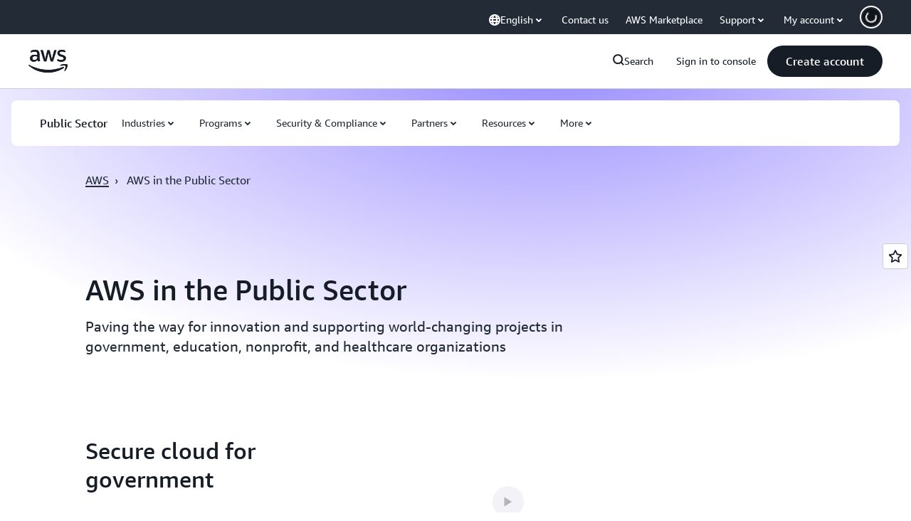

--- FILE ---
content_type: text/html;charset=UTF-8
request_url: https://amazonwebservicesinc.tt.omtrdc.net/m2/amazonwebservicesinc/ubox/raw?mboxPC=1769193506347-77371&mboxSession=1769193506346-123100&uniq=1769193506350-140848
body_size: -92
content:
{"url":"/en_US/optimization_testing/ccba-footer/master","campaignId":"610677","environmentId":"350","userPCId":"1769193506347-77371.44_0"}

--- FILE ---
content_type: text/css
request_url: https://t0.m.awsstatic.com/tmpl/awsm-rt/esm/templates/rt-relevant-content-collection/1.1.0/rt-relevant-content-collection.1c49f90241.css
body_size: 18330
content:
@charset "UTF-8";[data-eb-f5d5a09e] .rgrc_7ca45506{grid-column-start:auto}[data-eb-f5d5a09e] .rgrc_7ca45506.rgrc_11350cba{display:none}[data-eb-f5d5a09e] .rgrc_7ca45506.rgrc_710fa332{display:flex;width:100%;grid-column-end:span 1}[data-eb-f5d5a09e] .rgrc_7ca45506.rgrc_948c40f1{display:flex;width:100%;grid-column-end:span 2}[data-eb-f5d5a09e] .rgrc_7ca45506.rgrc_4381b023{display:flex;width:100%;grid-column-end:span 3}[data-eb-f5d5a09e] .rgrc_7ca45506.rgrc_3ae83509{display:flex;width:100%;grid-column-end:span 4}[data-eb-f5d5a09e] .rgrc_7ca45506.rgrc_1c7f9dfb{display:flex;width:100%;grid-column-end:span 5}[data-eb-f5d5a09e] .rgrc_7ca45506.rgrc_656e1ab9{display:flex;width:100%;grid-column-end:span 6}[data-eb-f5d5a09e] .rgrc_7ca45506.rgrc_d039c8b7{display:flex;width:100%;grid-column-end:span 7}[data-eb-f5d5a09e] .rgrc_7ca45506.rgrc_6e733507{display:flex;width:100%;grid-column-end:span 8}[data-eb-f5d5a09e] .rgrc_7ca45506.rgrc_cab03403{display:flex;width:100%;grid-column-end:span 9}[data-eb-f5d5a09e] .rgrc_7ca45506.rgrc_aeddd549{display:flex;width:100%;grid-column-end:span 10}[data-eb-f5d5a09e] .rgrc_7ca45506.rgrc_b99601ba{display:flex;width:100%;grid-column-end:span 11}[data-eb-f5d5a09e] .rgrc_7ca45506.rgrc_f6ca794c{display:flex;width:100%;grid-column-end:span 12}[data-eb-f5d5a09e] .rgrc_7ca45506.rgrc_d3e55935{display:flex;width:100%;grid-column-end:span 13}[data-eb-f5d5a09e] .rgrc_7ca45506.rgrc_d65fc9f2{display:flex;width:100%;grid-column-end:span 14}@media (max-width: 479px){[data-eb-f5d5a09e] .rgrc_24ce2692{display:none}[data-eb-f5d5a09e] .rgrc_8437e71a{grid-column-end:span 1}[data-eb-f5d5a09e] .rgrc_bf84f81d{order:1!important}[data-eb-f5d5a09e] .rgrc_d944d056{grid-column-start:1}[data-eb-f5d5a09e] .rgrc_ac257e33{grid-column-end:span 2}[data-eb-f5d5a09e] .rgrc_396e46c1{order:2!important}[data-eb-f5d5a09e] .rgrc_5729a69c{grid-column-start:2}[data-eb-f5d5a09e] .rgrc_82aaa13d{grid-column-end:span 3}[data-eb-f5d5a09e] .rgrc_5b145c86{order:3!important}[data-eb-f5d5a09e] .rgrc_56455fb7{grid-column-start:3}[data-eb-f5d5a09e] .rgrc_0d739a41{grid-column-end:span 4}[data-eb-f5d5a09e] .rgrc_8991b21d{order:4!important}[data-eb-f5d5a09e] .rgrc_6cac61fe{grid-column-start:4}[data-eb-f5d5a09e] .rgrc_6e213e06{grid-column-end:span 5}[data-eb-f5d5a09e] .rgrc_2749c256{order:5!important}[data-eb-f5d5a09e] .rgrc_699fc82f{grid-column-start:5}[data-eb-f5d5a09e] .rgrc_7a361b9a{grid-column-end:span 6}[data-eb-f5d5a09e] .rgrc_153c94b4{order:6!important}[data-eb-f5d5a09e] .rgrc_01e947b2{grid-column-start:6}[data-eb-f5d5a09e] .rgrc_88ac1c54{grid-column-end:span 7}[data-eb-f5d5a09e] .rgrc_004fbf93{order:7!important}[data-eb-f5d5a09e] .rgrc_eadadad9{grid-column-start:7}[data-eb-f5d5a09e] .rgrc_51811dec{grid-column-end:span 8}[data-eb-f5d5a09e] .rgrc_7f10f58a{order:8!important}[data-eb-f5d5a09e] .rgrc_7d2ffaba{grid-column-start:8}[data-eb-f5d5a09e] .rgrc_f4b7da83{grid-column-end:span 9}[data-eb-f5d5a09e] .rgrc_d91bb37b{order:9!important}[data-eb-f5d5a09e] .rgrc_545082c9{grid-column-start:9}[data-eb-f5d5a09e] .rgrc_b54f7754{grid-column-end:span 10}[data-eb-f5d5a09e] .rgrc_efdffb84{order:10!important}[data-eb-f5d5a09e] .rgrc_945ffb67{grid-column-start:10}[data-eb-f5d5a09e] .rgrc_b3628528{grid-column-end:span 11}[data-eb-f5d5a09e] .rgrc_404c11f9{order:11!important}[data-eb-f5d5a09e] .rgrc_fad5b7f7{grid-column-start:11}[data-eb-f5d5a09e] .rgrc_2f390d15{grid-column-end:span 12}[data-eb-f5d5a09e] .rgrc_b69f921a{order:12!important}[data-eb-f5d5a09e] .rgrc_a0ee2b31{grid-column-start:12}[data-eb-f5d5a09e] .rgrc_602a65b9{grid-column-end:span 13}[data-eb-f5d5a09e] .rgrc_dbb02d26{order:13!important}[data-eb-f5d5a09e] .rgrc_264c0438{grid-column-start:13}[data-eb-f5d5a09e] .rgrc_c5641af1{grid-column-end:span 14}[data-eb-f5d5a09e] .rgrc_74c53aa8{order:14!important}[data-eb-f5d5a09e] .rgrc_9ae4850f{grid-column-start:14}}@media (min-width: 480px) and (max-width: 767px){[data-eb-f5d5a09e] .rgrc_7f4014b0{display:none}[data-eb-f5d5a09e] .rgrc_3108c890{grid-column-end:span 1}[data-eb-f5d5a09e] .rgrc_4ddebd49{order:1!important}[data-eb-f5d5a09e] .rgrc_2e45d50a{grid-column-start:1}[data-eb-f5d5a09e] .rgrc_a54b1c66{grid-column-end:span 2}[data-eb-f5d5a09e] .rgrc_888b1771{order:2!important}[data-eb-f5d5a09e] .rgrc_cbc038c2{grid-column-start:2}[data-eb-f5d5a09e] .rgrc_dac8d410{grid-column-end:span 3}[data-eb-f5d5a09e] .rgrc_3951e8e6{order:3!important}[data-eb-f5d5a09e] .rgrc_8bc63178{grid-column-start:3}[data-eb-f5d5a09e] .rgrc_37e5a385{grid-column-end:span 4}[data-eb-f5d5a09e] .rgrc_41738568{order:4!important}[data-eb-f5d5a09e] .rgrc_5d66b8de{grid-column-start:4}[data-eb-f5d5a09e] .rgrc_fba3685e{grid-column-end:span 5}[data-eb-f5d5a09e] .rgrc_98aba763{order:5!important}[data-eb-f5d5a09e] .rgrc_ccdd5c3b{grid-column-start:5}[data-eb-f5d5a09e] .rgrc_c79807e3{grid-column-end:span 6}[data-eb-f5d5a09e] .rgrc_bcbb5ef1{order:6!important}[data-eb-f5d5a09e] .rgrc_7eccd59c{grid-column-start:6}[data-eb-f5d5a09e] .rgrc_0a7d74e6{grid-column-end:span 7}[data-eb-f5d5a09e] .rgrc_9c39f634{order:7!important}[data-eb-f5d5a09e] .rgrc_8b642ce5{grid-column-start:7}[data-eb-f5d5a09e] .rgrc_adda8de0{grid-column-end:span 8}[data-eb-f5d5a09e] .rgrc_bafad1bb{order:8!important}[data-eb-f5d5a09e] .rgrc_92e90543{grid-column-start:8}[data-eb-f5d5a09e] .rgrc_f3c24635{grid-column-end:span 9}[data-eb-f5d5a09e] .rgrc_1cd3d0ca{order:9!important}[data-eb-f5d5a09e] .rgrc_5f1352bf{grid-column-start:9}[data-eb-f5d5a09e] .rgrc_b17ba09f{grid-column-end:span 10}[data-eb-f5d5a09e] .rgrc_0e3e2d08{order:10!important}[data-eb-f5d5a09e] .rgrc_77139fbe{grid-column-start:10}[data-eb-f5d5a09e] .rgrc_da2ef39d{grid-column-end:span 11}[data-eb-f5d5a09e] .rgrc_6a8db4a0{order:11!important}[data-eb-f5d5a09e] .rgrc_7469c1fc{grid-column-start:11}[data-eb-f5d5a09e] .rgrc_2aef2225{grid-column-end:span 12}[data-eb-f5d5a09e] .rgrc_9fe8cfcc{order:12!important}[data-eb-f5d5a09e] .rgrc_ac3fed03{grid-column-start:12}[data-eb-f5d5a09e] .rgrc_b1acdddd{grid-column-end:span 13}[data-eb-f5d5a09e] .rgrc_ec14c9bb{order:13!important}[data-eb-f5d5a09e] .rgrc_6cb59637{grid-column-start:13}[data-eb-f5d5a09e] .rgrc_a5aa7342{grid-column-end:span 14}[data-eb-f5d5a09e] .rgrc_1f643c41{order:14!important}[data-eb-f5d5a09e] .rgrc_cf918396{grid-column-start:14}}@media (min-width: 768px) and (max-width: 1023px){[data-eb-f5d5a09e] .rgrc_cd05dc88{display:none}[data-eb-f5d5a09e] .rgrc_4e76427a{grid-column-end:span 1}[data-eb-f5d5a09e] .rgrc_8e934938{order:1!important}[data-eb-f5d5a09e] .rgrc_8949177f{grid-column-start:1}[data-eb-f5d5a09e] .rgrc_9c901125{grid-column-end:span 2}[data-eb-f5d5a09e] .rgrc_76b3dbe9{order:2!important}[data-eb-f5d5a09e] .rgrc_e086e056{grid-column-start:2}[data-eb-f5d5a09e] .rgrc_1e6bcbd0{grid-column-end:span 3}[data-eb-f5d5a09e] .rgrc_119e05e2{order:3!important}[data-eb-f5d5a09e] .rgrc_82a1dd9f{grid-column-start:3}[data-eb-f5d5a09e] .rgrc_b815655e{grid-column-end:span 4}[data-eb-f5d5a09e] .rgrc_778c3959{order:4!important}[data-eb-f5d5a09e] .rgrc_0ba71306{grid-column-start:4}[data-eb-f5d5a09e] .rgrc_3a5c8655{grid-column-end:span 5}[data-eb-f5d5a09e] .rgrc_66e9a74f{order:5!important}[data-eb-f5d5a09e] .rgrc_776a07c0{grid-column-start:5}[data-eb-f5d5a09e] .rgrc_387166a7{grid-column-end:span 6}[data-eb-f5d5a09e] .rgrc_4954ff84{order:6!important}[data-eb-f5d5a09e] .rgrc_c41093a2{grid-column-start:6}[data-eb-f5d5a09e] .rgrc_07fcce24{grid-column-end:span 7}[data-eb-f5d5a09e] .rgrc_c0da85ec{order:7!important}[data-eb-f5d5a09e] .rgrc_346898d2{grid-column-start:7}[data-eb-f5d5a09e] .rgrc_67470d0b{grid-column-end:span 8}[data-eb-f5d5a09e] .rgrc_78177cda{order:8!important}[data-eb-f5d5a09e] .rgrc_486dad53{grid-column-start:8}[data-eb-f5d5a09e] .rgrc_34b4c815{grid-column-end:span 9}[data-eb-f5d5a09e] .rgrc_72220013{order:9!important}[data-eb-f5d5a09e] .rgrc_679b2988{grid-column-start:9}[data-eb-f5d5a09e] .rgrc_d8b1bd61{grid-column-end:span 10}[data-eb-f5d5a09e] .rgrc_5166c39f{order:10!important}[data-eb-f5d5a09e] .rgrc_fda7fd84{grid-column-start:10}[data-eb-f5d5a09e] .rgrc_7683b75c{grid-column-end:span 11}[data-eb-f5d5a09e] .rgrc_544efbb1{order:11!important}[data-eb-f5d5a09e] .rgrc_7b6a3e6b{grid-column-start:11}[data-eb-f5d5a09e] .rgrc_90b792b3{grid-column-end:span 12}[data-eb-f5d5a09e] .rgrc_fe4cf355{order:12!important}[data-eb-f5d5a09e] .rgrc_e7d09cea{grid-column-start:12}[data-eb-f5d5a09e] .rgrc_220228ab{grid-column-end:span 13}[data-eb-f5d5a09e] .rgrc_ee19f53c{order:13!important}[data-eb-f5d5a09e] .rgrc_95756889{grid-column-start:13}[data-eb-f5d5a09e] .rgrc_f5fbd19e{grid-column-end:span 14}[data-eb-f5d5a09e] .rgrc_985dae9b{order:14!important}[data-eb-f5d5a09e] .rgrc_e018deae{grid-column-start:14}}@media (min-width: 1024px) and (max-width: 1279px){[data-eb-f5d5a09e] .rgrc_6a005420{display:none}[data-eb-f5d5a09e] .rgrc_daa51367{grid-column-end:span 1}[data-eb-f5d5a09e] .rgrc_f445319e{order:1!important}[data-eb-f5d5a09e] .rgrc_11f8ea1f{grid-column-start:1}[data-eb-f5d5a09e] .rgrc_8a1b076d{grid-column-end:span 2}[data-eb-f5d5a09e] .rgrc_856308ca{order:2!important}[data-eb-f5d5a09e] .rgrc_1891867e{grid-column-start:2}[data-eb-f5d5a09e] .rgrc_7f7eafcb{grid-column-end:span 3}[data-eb-f5d5a09e] .rgrc_6e1cdac5{order:3!important}[data-eb-f5d5a09e] .rgrc_b54bb6ea{grid-column-start:3}[data-eb-f5d5a09e] .rgrc_6e4a3878{grid-column-end:span 4}[data-eb-f5d5a09e] .rgrc_064ffdae{order:4!important}[data-eb-f5d5a09e] .rgrc_e467a6e5{grid-column-start:4}[data-eb-f5d5a09e] .rgrc_284304a7{grid-column-end:span 5}[data-eb-f5d5a09e] .rgrc_cf6134fa{order:5!important}[data-eb-f5d5a09e] .rgrc_4210bb19{grid-column-start:5}[data-eb-f5d5a09e] .rgrc_1cdd9d8d{grid-column-end:span 6}[data-eb-f5d5a09e] .rgrc_9faf814c{order:6!important}[data-eb-f5d5a09e] .rgrc_108329ee{grid-column-start:6}[data-eb-f5d5a09e] .rgrc_01373672{grid-column-end:span 7}[data-eb-f5d5a09e] .rgrc_ff55a059{order:7!important}[data-eb-f5d5a09e] .rgrc_faa64121{grid-column-start:7}[data-eb-f5d5a09e] .rgrc_f962cbf7{grid-column-end:span 8}[data-eb-f5d5a09e] .rgrc_b32651c7{order:8!important}[data-eb-f5d5a09e] .rgrc_aaac03ab{grid-column-start:8}[data-eb-f5d5a09e] .rgrc_4e9226ed{grid-column-end:span 9}[data-eb-f5d5a09e] .rgrc_37c54216{order:9!important}[data-eb-f5d5a09e] .rgrc_0a7d8a93{grid-column-start:9}[data-eb-f5d5a09e] .rgrc_135acb10{grid-column-end:span 10}[data-eb-f5d5a09e] .rgrc_c6526e2b{order:10!important}[data-eb-f5d5a09e] .rgrc_f49d64ea{grid-column-start:10}[data-eb-f5d5a09e] .rgrc_58492a3b{grid-column-end:span 11}[data-eb-f5d5a09e] .rgrc_01493f0b{order:11!important}[data-eb-f5d5a09e] .rgrc_75224ca2{grid-column-start:11}[data-eb-f5d5a09e] .rgrc_7b802c53{grid-column-end:span 12}[data-eb-f5d5a09e] .rgrc_b171edd8{order:12!important}[data-eb-f5d5a09e] .rgrc_62d55469{grid-column-start:12}[data-eb-f5d5a09e] .rgrc_3e874bd1{grid-column-end:span 13}[data-eb-f5d5a09e] .rgrc_e46b24d1{order:13!important}[data-eb-f5d5a09e] .rgrc_80f7ec1e{grid-column-start:13}[data-eb-f5d5a09e] .rgrc_f9da269e{grid-column-end:span 14}[data-eb-f5d5a09e] .rgrc_4022fe62{order:14!important}[data-eb-f5d5a09e] .rgrc_903562a4{grid-column-start:14}}@media (min-width: 1280px) and (max-width: 1599px){[data-eb-f5d5a09e] .rgrc_e33d2de5{display:none}[data-eb-f5d5a09e] .rgrc_e5481323{grid-column-end:span 1}[data-eb-f5d5a09e] .rgrc_fa602ce3{order:1!important}[data-eb-f5d5a09e] .rgrc_5715f1cc{grid-column-start:1}[data-eb-f5d5a09e] .rgrc_bd6c4131{grid-column-end:span 2}[data-eb-f5d5a09e] .rgrc_b367677b{order:2!important}[data-eb-f5d5a09e] .rgrc_70c34b0b{grid-column-start:2}[data-eb-f5d5a09e] .rgrc_afa17dc5{grid-column-end:span 3}[data-eb-f5d5a09e] .rgrc_6535eab7{order:3!important}[data-eb-f5d5a09e] .rgrc_e8d1c5bc{grid-column-start:3}[data-eb-f5d5a09e] .rgrc_8f183e6d{grid-column-end:span 4}[data-eb-f5d5a09e] .rgrc_7b083cf1{order:4!important}[data-eb-f5d5a09e] .rgrc_f59060fd{grid-column-start:4}[data-eb-f5d5a09e] .rgrc_96bcfc07{grid-column-end:span 5}[data-eb-f5d5a09e] .rgrc_da4dd257{order:5!important}[data-eb-f5d5a09e] .rgrc_e672839d{grid-column-start:5}[data-eb-f5d5a09e] .rgrc_a80e4900{grid-column-end:span 6}[data-eb-f5d5a09e] .rgrc_38628879{order:6!important}[data-eb-f5d5a09e] .rgrc_49c03b74{grid-column-start:6}[data-eb-f5d5a09e] .rgrc_68d43266{grid-column-end:span 7}[data-eb-f5d5a09e] .rgrc_758e3d49{order:7!important}[data-eb-f5d5a09e] .rgrc_2ee1f551{grid-column-start:7}[data-eb-f5d5a09e] .rgrc_f72cb091{grid-column-end:span 8}[data-eb-f5d5a09e] .rgrc_b0371ea7{order:8!important}[data-eb-f5d5a09e] .rgrc_ffad8953{grid-column-start:8}[data-eb-f5d5a09e] .rgrc_f6cf9812{grid-column-end:span 9}[data-eb-f5d5a09e] .rgrc_18f23821{order:9!important}[data-eb-f5d5a09e] .rgrc_67f5b14a{grid-column-start:9}[data-eb-f5d5a09e] .rgrc_ac73e05c{grid-column-end:span 10}[data-eb-f5d5a09e] .rgrc_79daaed9{order:10!important}[data-eb-f5d5a09e] .rgrc_858530d8{grid-column-start:10}[data-eb-f5d5a09e] .rgrc_1db6cf54{grid-column-end:span 11}[data-eb-f5d5a09e] .rgrc_93bc4c84{order:11!important}[data-eb-f5d5a09e] .rgrc_607b086f{grid-column-start:11}[data-eb-f5d5a09e] .rgrc_900fec60{grid-column-end:span 12}[data-eb-f5d5a09e] .rgrc_783fd0a7{order:12!important}[data-eb-f5d5a09e] .rgrc_1b790ce2{grid-column-start:12}[data-eb-f5d5a09e] .rgrc_4800e21a{grid-column-end:span 13}[data-eb-f5d5a09e] .rgrc_3c2f875f{order:13!important}[data-eb-f5d5a09e] .rgrc_2d522ddd{grid-column-start:13}[data-eb-f5d5a09e] .rgrc_10ea20ba{grid-column-end:span 14}[data-eb-f5d5a09e] .rgrc_583aa736{order:14!important}[data-eb-f5d5a09e] .rgrc_99a2a37a{grid-column-start:14}}@media (min-width: 1600px){[data-eb-f5d5a09e] .rgrc_ee858a24{display:none}[data-eb-f5d5a09e] .rgrc_bbecd22f{grid-column-end:span 1}[data-eb-f5d5a09e] .rgrc_340f0d82{order:1!important}[data-eb-f5d5a09e] .rgrc_689ba25d{grid-column-start:1}[data-eb-f5d5a09e] .rgrc_31a82faf{grid-column-end:span 2}[data-eb-f5d5a09e] .rgrc_6059fa5d{order:2!important}[data-eb-f5d5a09e] .rgrc_998711f9{grid-column-start:2}[data-eb-f5d5a09e] .rgrc_9618eab1{grid-column-end:span 3}[data-eb-f5d5a09e] .rgrc_a5bc9222{order:3!important}[data-eb-f5d5a09e] .rgrc_4be25f55{grid-column-start:3}[data-eb-f5d5a09e] .rgrc_f2d77a47{grid-column-end:span 4}[data-eb-f5d5a09e] .rgrc_7706898c{order:4!important}[data-eb-f5d5a09e] .rgrc_2282cf9e{grid-column-start:4}[data-eb-f5d5a09e] .rgrc_f9cd03b5{grid-column-end:span 5}[data-eb-f5d5a09e] .rgrc_aee32259{order:5!important}[data-eb-f5d5a09e] .rgrc_10408b56{grid-column-start:5}[data-eb-f5d5a09e] .rgrc_f36c46cb{grid-column-end:span 6}[data-eb-f5d5a09e] .rgrc_f6c67d8e{order:6!important}[data-eb-f5d5a09e] .rgrc_5012951e{grid-column-start:6}[data-eb-f5d5a09e] .rgrc_f30d52bf{grid-column-end:span 7}[data-eb-f5d5a09e] .rgrc_e5c4fea3{order:7!important}[data-eb-f5d5a09e] .rgrc_3a15ecad{grid-column-start:7}[data-eb-f5d5a09e] .rgrc_62f5ad9c{grid-column-end:span 8}[data-eb-f5d5a09e] .rgrc_e2cb03d5{order:8!important}[data-eb-f5d5a09e] .rgrc_26c7d733{grid-column-start:8}[data-eb-f5d5a09e] .rgrc_86571464{grid-column-end:span 9}[data-eb-f5d5a09e] .rgrc_1c636f12{order:9!important}[data-eb-f5d5a09e] .rgrc_0ad14bf9{grid-column-start:9}[data-eb-f5d5a09e] .rgrc_0430361f{grid-column-end:span 10}[data-eb-f5d5a09e] .rgrc_14c44573{order:10!important}[data-eb-f5d5a09e] .rgrc_249c2eb0{grid-column-start:10}[data-eb-f5d5a09e] .rgrc_dcd88134{grid-column-end:span 11}[data-eb-f5d5a09e] .rgrc_f3b71005{order:11!important}[data-eb-f5d5a09e] .rgrc_60be6a53{grid-column-start:11}[data-eb-f5d5a09e] .rgrc_47b99bc1{grid-column-end:span 12}[data-eb-f5d5a09e] .rgrc_490a1b69{order:12!important}[data-eb-f5d5a09e] .rgrc_2188ab42{grid-column-start:12}[data-eb-f5d5a09e] .rgrc_50e9c89b{grid-column-end:span 13}[data-eb-f5d5a09e] .rgrc_041629db{order:13!important}[data-eb-f5d5a09e] .rgrc_a2347693{grid-column-start:13}[data-eb-f5d5a09e] .rgrc_4d85263b{grid-column-end:span 14}[data-eb-f5d5a09e] .rgrc_a76bd10d{order:14!important}[data-eb-f5d5a09e] .rgrc_d22d1dd5{grid-column-start:14}}[data-eb-f5d5a09e] .rgrc_85859631{margin-left:auto;margin-right:auto;display:grid;width:100%;grid-template-columns:repeat(12,1fr);gap:var(--rg-grid-gap, var(--rg-margin-3, 20px));padding-top:var(--rg-padding-2);padding-right:var(--rg-padding-1);padding-bottom:var(--rg-padding-2);padding-left:var(--rg-padding-1);max-width:479px}@media (min-width: 480px) and (max-width: 767px){[data-eb-f5d5a09e] .rgrc_85859631{max-width:767px}}@media (min-width: 768px) and (max-width: 1023px){[data-eb-f5d5a09e] .rgrc_85859631{max-width:1023px}}@media (min-width: 1024px) and (max-width: 1279px){[data-eb-f5d5a09e] .rgrc_85859631{max-width:1279px}}@media (min-width: 1280px) and (max-width: 1599px){[data-eb-f5d5a09e] .rgrc_85859631{max-width:calc(1200px + 2 * var(--rg-padding-1))}}@media (min-width: 1600px){[data-eb-f5d5a09e] .rgrc_85859631{max-width:calc(1200px + 2 * var(--rg-padding-1))}}[data-eb-f5d5a09e] .rgrc_85859631.rgrc_f46ba445{padding:24px}@media (min-width: 480px) and (max-width: 767px){[data-eb-f5d5a09e] .rgrc_85859631.rgrc_f46ba445{padding:32px}}@media (min-width: 768px) and (max-width: 1023px){[data-eb-f5d5a09e] .rgrc_85859631.rgrc_f46ba445{padding:40px}}@media (min-width: 1024px) and (max-width: 1279px){[data-eb-f5d5a09e] .rgrc_85859631.rgrc_f46ba445{padding:80px}}@media (min-width: 1280px) and (max-width: 1599px){[data-eb-f5d5a09e] .rgrc_85859631.rgrc_f46ba445{padding:120px}}@media (min-width: 1600px){[data-eb-f5d5a09e] .rgrc_85859631.rgrc_f46ba445{padding:120px}}[data-eb-f5d5a09e] .rgrc_85859631.rgrc_ad36873b{padding-left:0;padding-right:0}[data-eb-f5d5a09e] .rgrc_85859631.rgrc_3fcbf9c7{padding-top:0;padding-bottom:0}[data-eb-f5d5a09e] .rgrc_85859631.rgrc_bf97105f{padding:0!important}[data-eb-f5d5a09e] .rgrc_85859631.rgrc_f51223df{max-width:initial}[data-eb-f5d5a09e] .rgrc_85859631>div{--rg-grid-gap: initial}[data-eb-f5d5a09e] .rgrc_92ef7532{display:flex;flex-direction:column;gap:var(--rg-gridstack-gap, 0)}[data-eb-f5d5a09e] .rgrc_92ef7532>div{--rg-gridstack-gap: initial}[data-eb-f5d5a09e] .rgrc_92ef7532>div:not(:first-child){padding-top:0}[data-eb-f5d5a09e] .rgrc_92ef7532>div:not(:last-child){padding-bottom:0}[data-eb-f5d5a09e] .rgrc_70747978{scroll-margin-top:72px}@media (min-width: 768px){[data-eb-f5d5a09e] .rgrc_70747978{scroll-margin-top:124px}}[data-eb-f5d5a09e] .rgrc_70747978.rgrc_ddb4146d{scroll-margin-top:164px}@media (min-width: 768px){[data-eb-f5d5a09e] .rgrc_70747978.rgrc_ddb4146d{scroll-margin-top:220px}}[data-eb-f5d5a09e] .rgrc_8711ccd9{-webkit-font-smoothing:antialiased;-moz-osx-font-smoothing:grayscale;background:#0000;border:none;margin:0}[data-eb-f5d5a09e] .rgrc_8711ccd9.rgrc_5e58a6df{text-align:center}[data-eb-f5d5a09e] .rgrc_8711ccd9.rgrc_b7ada98b{display:block}[data-eb-f5d5a09e] .rgrc_8711ccd9.rgrc_beb26dc7{font-family:Amazon Ember Mono,Consolas,Andale Mono WT,Andale Mono,Lucida Console,Lucida Sans Typewriter,DejaVu Sans Mono,Bitstream Vera Sans Mono,Liberation Mono,Nimbus Mono L,Monaco,Courier New,Courier,monospace}[data-eb-f5d5a09e] .rgrc_8711ccd9 a{display:inline;position:relative;cursor:pointer;text-decoration:none!important;color:var(--rg-color-link-default, #006CE0);background:linear-gradient(to right,currentcolor,currentcolor);background-size:100% .1em;background-position:0 100%;background-repeat:no-repeat}[data-eb-f5d5a09e] .rgrc_8711ccd9 a:focus-visible{color:var(--rg-color-link-focus, #006CE0)}[data-eb-f5d5a09e] .rgrc_8711ccd9 a:hover{color:var(--rg-color-link-hover, #003B8F);animation:rgrc_d72bdead .3s cubic-bezier(0,0,.2,1)}[data-eb-f5d5a09e] .rgrc_8711ccd9 a:visited{color:var(--rg-color-link-visited, #6842FF)}@keyframes rgrc_d72bdead{0%{background-size:0 .1em}to{background-size:100% .1em}}[data-eb-f5d5a09e] .rgrc_8711ccd9 b,[data-eb-f5d5a09e] b.rgrc_8711ccd9,[data-eb-f5d5a09e] .rgrc_8711ccd9 strong,[data-eb-f5d5a09e] strong.rgrc_8711ccd9{font-weight:700}[data-eb-f5d5a09e] i.rgrc_8711ccd9,[data-eb-f5d5a09e] .rgrc_8711ccd9 i,[data-eb-f5d5a09e] em.rgrc_8711ccd9,[data-eb-f5d5a09e] .rgrc_8711ccd9 em{font-style:italic}[data-eb-f5d5a09e] u.rgrc_8711ccd9,[data-eb-f5d5a09e] .rgrc_8711ccd9 u{text-decoration:underline}[data-eb-f5d5a09e] code.rgrc_8711ccd9,[data-eb-f5d5a09e] .rgrc_8711ccd9 code{font-family:Amazon Ember Mono,Consolas,Andale Mono WT,Andale Mono,Lucida Console,Lucida Sans Typewriter,DejaVu Sans Mono,Bitstream Vera Sans Mono,Liberation Mono,Nimbus Mono L,Monaco,Courier New,Courier,monospace;border-radius:4px;border:1px solid var(--rg-color-border-lowcontrast, #CCCCD1);color:var(--rg-color-text-secondary, #232B37);padding-top:var(--rg-padding-8);padding-right:var(--rg-padding-8);padding-bottom:var(--rg-padding-8);padding-left:var(--rg-padding-8)}[data-eb-f5d5a09e] .rgrc_12e1c6fa{display:inline!important;vertical-align:middle}[data-eb-f5d5a09e] .rgrc_8711ccd9 img{display:block;width:100%;height:auto;object-fit:contain;border-radius:8px;margin-top:var(--rg-margin-4);margin-bottom:var(--rg-margin-4)}[data-eb-f5d5a09e] .rgrc_8711ccd9 table{table-layout:fixed;border-spacing:0;width:100%}[data-eb-f5d5a09e] .rgrc_8711ccd9 table td{font-size:14px;word-wrap:break-word;border-right:1px solid var(--rg-color-border-lowcontrast, #CCCCD1);border-bottom:1px solid var(--rg-color-border-lowcontrast, #CCCCD1);padding-top:var(--rg-padding-6);padding-right:var(--rg-padding-6);padding-bottom:var(--rg-padding-6);padding-left:var(--rg-padding-6)}[data-eb-f5d5a09e] .rgrc_8711ccd9 table td:first-of-type{border-left:1px solid var(--rg-color-border-lowcontrast, #CCCCD1)}[data-eb-f5d5a09e] .rgrc_8711ccd9 table thead tr:first-of-type>*:first-of-type,[data-eb-f5d5a09e] .rgrc_8711ccd9 table:not(:has(thead)) tr:first-of-type>*:first-of-type{border-top-left-radius:16px}[data-eb-f5d5a09e] .rgrc_8711ccd9 table thead tr:first-of-type>*:last-of-type,[data-eb-f5d5a09e] .rgrc_8711ccd9 table:not(:has(thead)) tr:first-of-type>*:last-of-type{border-top-right-radius:16px}[data-eb-f5d5a09e] .rgrc_8711ccd9 table tr:last-of-type td:first-of-type{border-bottom-left-radius:16px}[data-eb-f5d5a09e] .rgrc_8711ccd9 table tr:last-of-type td:last-of-type{border-bottom-right-radius:16px}[data-eb-f5d5a09e] .rgrc_8711ccd9 table:not(:has(thead),:has(th)) tr:first-of-type td{border-top:1px solid var(--rg-color-border-lowcontrast, #CCCCD1);border-right:1px solid var(--rg-color-border-lowcontrast, #CCCCD1);border-bottom:1px solid var(--rg-color-border-lowcontrast, #CCCCD1)}[data-eb-f5d5a09e] .rgrc_8711ccd9 table th{color:var(--rg-color-text-primary-inverted, #FFFFFF);min-width:280px;max-width:400px;padding:0;text-align:start;word-wrap:break-word;vertical-align:top;background-color:var(--rg-color-background-object-inverted, #232B37);border-left:1px solid var(--rg-color-border-lowcontrast, #CCCCD1);border-right:1px solid var(--rg-color-border-lowcontrast, #CCCCD1);border-bottom:1px solid var(--rg-color-border-lowcontrast, #CCCCD1);padding-top:var(--rg-padding-6);padding-right:var(--rg-padding-6);padding-bottom:var(--rg-padding-6);padding-left:var(--rg-padding-6);row-gap:var(--rg-margin-5);column-gap:var(--rg-margin-5);max-width:100%;min-width:150px}@media (min-width: 480px) and (max-width: 767px){[data-eb-f5d5a09e] .rgrc_8711ccd9 table th{max-width:100%;min-width:150px}}@media (min-width: 768px) and (max-width: 1023px){[data-eb-f5d5a09e] .rgrc_8711ccd9 table th{max-width:240px;min-width:180px}}@media (min-width: 1024px) and (max-width: 1279px){[data-eb-f5d5a09e] .rgrc_8711ccd9 table th{max-width:350px;min-width:240px}}@media (min-width: 1280px) and (max-width: 1599px){[data-eb-f5d5a09e] .rgrc_8711ccd9 table th{max-width:400px;min-width:280px}}@media (min-width: 1600px){[data-eb-f5d5a09e] .rgrc_8711ccd9 table th{max-width:400px;min-width:280px}}[data-eb-f5d5a09e] .rgrc_8711ccd9 table th:first-of-type{border-top-left-radius:16px;border-top:0 solid var(--rg-color-border-lowcontrast, #CCCCD1);border-left:0 solid var(--rg-color-border-lowcontrast, #CCCCD1);border-right:0 solid var(--rg-color-border-lowcontrast, #CCCCD1)}[data-eb-f5d5a09e] .rgrc_8711ccd9 table th:nth-of-type(n+3){border-left:0 solid var(--rg-color-border-lowcontrast, #CCCCD1)}[data-eb-f5d5a09e] .rgrc_8711ccd9 table th:last-of-type{border-top-right-radius:16px;border-top:0 solid var(--rg-color-border-lowcontrast, #CCCCD1);border-right:0 solid var(--rg-color-border-lowcontrast, #CCCCD1)}[data-eb-f5d5a09e] .rgrc_a1b66739{display:inline-flex;flex-direction:column;align-items:center;justify-content:center;color:var(--rg-color-text-primary, #161D26);--icon-color: currentcolor}[data-eb-f5d5a09e] .rgrc_a1b66739.rgrc_bc1a8743{height:16px;width:16px}[data-eb-f5d5a09e] .rgrc_a1b66739.rgrc_c0cbb35d{height:20px;width:20px}[data-eb-f5d5a09e] .rgrc_a1b66739.rgrc_bd40fe12{height:32px;width:32px}[data-eb-f5d5a09e] .rgrc_a1b66739.rgrc_27320e58{height:48px;width:48px}[data-eb-f5d5a09e] .rgrc_a1b66739 svg{fill:none;stroke:none}[data-eb-f5d5a09e] .rgrc_a1b66739 path[data-fill]:not([fill]){fill:var(--icon-color)}[data-eb-f5d5a09e] .rgrc_a1b66739 path[data-stroke]{stroke-width:2}[data-eb-f5d5a09e] .rgrc_a1b66739 path[data-stroke]:not([stroke]){stroke:var(--icon-color)}[data-eb-f5d5a09e] .rgrc_3ed66ff4{display:inline-flex;flex-direction:column;align-items:center;justify-content:center;color:var(--rg-color-text-primary, #161D26)}[data-eb-f5d5a09e] .rgrc_3ed66ff4.rgrc_9124b200{height:10px;width:10px}[data-eb-f5d5a09e] .rgrc_3ed66ff4.rgrc_bc1a8743{height:16px;width:16px}[data-eb-f5d5a09e] .rgrc_3ed66ff4.rgrc_c0cbb35d{height:20px;width:20px}[data-eb-f5d5a09e] .rgrc_3ed66ff4.rgrc_bd40fe12{height:32px;width:32px}[data-eb-f5d5a09e] .rgrc_3ed66ff4.rgrc_27320e58{height:48px;width:48px}[data-eb-f5d5a09e] .rgrc_98b54368{color:var(--rg-color-text-body, #232B37)}[data-eb-f5d5a09e] .rgrc_98b54368.rgrc_275611e5{font-size:calc(1rem * var(--font-size-multiplier, 1.6));line-height:1.5;font-weight:400;font-family:Amazon Ember Display,Amazon Ember,Helvetica Neue,Helvetica,Arial,sans-serif}@media (min-width: 481px) and (max-width: 768px){[data-eb-f5d5a09e] .rgrc_98b54368.rgrc_275611e5{font-size:calc(1rem * var(--font-size-multiplier, 1.6));line-height:1.5;font-weight:400}}@media (max-width: 480px){[data-eb-f5d5a09e] .rgrc_98b54368.rgrc_275611e5{font-size:calc(1rem * var(--font-size-multiplier, 1.6));line-height:1.5;font-weight:400}}[data-eb-f5d5a09e] [data-rg-lang=ar] .rgrc_98b54368.rgrc_275611e5{font-family:AmazonEmberArabic,Helvetica,Arial,sans-serif}[data-eb-f5d5a09e] [data-rg-lang=ja] .rgrc_98b54368.rgrc_275611e5{font-family:ShinGo,\30d2\30e9\30ae\30ce\89d2\30b4  Pro W3,Hiragino Kaku Gothic Pro,Osaka,\30e1\30a4\30ea\30aa,Meiryo,\ff2d\ff33  \ff30\30b4\30b7\30c3\30af,MS PGothic,sans-serif}[data-eb-f5d5a09e] [data-rg-lang=ko] .rgrc_98b54368.rgrc_275611e5{font-family:NotoSansKR,Malgun Gothic,sans-serif}[data-eb-f5d5a09e] [data-rg-lang=th] .rgrc_98b54368.rgrc_275611e5{font-family:NotoSansThai,Helvetica,Arial,sans-serif}[data-eb-f5d5a09e] [data-rg-lang=zh] .rgrc_98b54368.rgrc_275611e5{font-family:NotoSansTC,Helvetica,Arial,Microsoft Yahei,\5fae\8f6f\96c5\9ed1,STXihei,\534e\6587\7ec6\9ed1,sans-serif}[data-eb-f5d5a09e] .rgrc_98b54368.rgrc_007aef8b{font-size:calc(.875rem * var(--font-size-multiplier, 1.6));line-height:1.429;font-weight:400;font-family:Amazon Ember Display,Amazon Ember,Helvetica Neue,Helvetica,Arial,sans-serif}@media (min-width: 481px) and (max-width: 768px){[data-eb-f5d5a09e] .rgrc_98b54368.rgrc_007aef8b{font-size:calc(.875rem * var(--font-size-multiplier, 1.6));line-height:1.429;font-weight:400}}@media (max-width: 480px){[data-eb-f5d5a09e] .rgrc_98b54368.rgrc_007aef8b{font-size:calc(.875rem * var(--font-size-multiplier, 1.6));line-height:1.429;font-weight:400}}[data-eb-f5d5a09e] [data-rg-lang=ar] .rgrc_98b54368.rgrc_007aef8b{font-family:AmazonEmberArabic,Helvetica,Arial,sans-serif}[data-eb-f5d5a09e] [data-rg-lang=ja] .rgrc_98b54368.rgrc_007aef8b{font-family:ShinGo,\30d2\30e9\30ae\30ce\89d2\30b4  Pro W3,Hiragino Kaku Gothic Pro,Osaka,\30e1\30a4\30ea\30aa,Meiryo,\ff2d\ff33  \ff30\30b4\30b7\30c3\30af,MS PGothic,sans-serif}[data-eb-f5d5a09e] [data-rg-lang=ko] .rgrc_98b54368.rgrc_007aef8b{font-family:NotoSansKR,Malgun Gothic,sans-serif}[data-eb-f5d5a09e] [data-rg-lang=th] .rgrc_98b54368.rgrc_007aef8b{font-family:NotoSansThai,Helvetica,Arial,sans-serif}[data-eb-f5d5a09e] [data-rg-lang=zh] .rgrc_98b54368.rgrc_007aef8b{font-family:NotoSansTC,Helvetica,Arial,Microsoft Yahei,\5fae\8f6f\96c5\9ed1,STXihei,\534e\6587\7ec6\9ed1,sans-serif}[data-eb-f5d5a09e] .rgrc_98b54368.rgrc_ff19c5f9{font-size:calc(.75rem * var(--font-size-multiplier, 1.6));line-height:1.333;font-weight:400;font-family:Amazon Ember Display,Amazon Ember,Helvetica Neue,Helvetica,Arial,sans-serif}@media (min-width: 481px) and (max-width: 768px){[data-eb-f5d5a09e] .rgrc_98b54368.rgrc_ff19c5f9{font-size:calc(.75rem * var(--font-size-multiplier, 1.6));line-height:1.333;font-weight:400}}@media (max-width: 480px){[data-eb-f5d5a09e] .rgrc_98b54368.rgrc_ff19c5f9{font-size:calc(.75rem * var(--font-size-multiplier, 1.6));line-height:1.333;font-weight:400}}[data-eb-f5d5a09e] [data-rg-lang=ar] .rgrc_98b54368.rgrc_ff19c5f9{font-family:AmazonEmberArabic,Helvetica,Arial,sans-serif}[data-eb-f5d5a09e] [data-rg-lang=ja] .rgrc_98b54368.rgrc_ff19c5f9{font-family:ShinGo,\30d2\30e9\30ae\30ce\89d2\30b4  Pro W3,Hiragino Kaku Gothic Pro,Osaka,\30e1\30a4\30ea\30aa,Meiryo,\ff2d\ff33  \ff30\30b4\30b7\30c3\30af,MS PGothic,sans-serif}[data-eb-f5d5a09e] [data-rg-lang=ko] .rgrc_98b54368.rgrc_ff19c5f9{font-family:NotoSansKR,Malgun Gothic,sans-serif}[data-eb-f5d5a09e] [data-rg-lang=th] .rgrc_98b54368.rgrc_ff19c5f9{font-family:NotoSansThai,Helvetica,Arial,sans-serif}[data-eb-f5d5a09e] [data-rg-lang=zh] .rgrc_98b54368.rgrc_ff19c5f9{font-family:NotoSansTC,Helvetica,Arial,Microsoft Yahei,\5fae\8f6f\96c5\9ed1,STXihei,\534e\6587\7ec6\9ed1,sans-serif}[data-eb-f5d5a09e] .rgrc_98b54368 ul{list-style-type:disc;margin-top:2rem}[data-eb-f5d5a09e] .rgrc_98b54368.rgrc_2a7f98ee{display:inline;position:relative;cursor:pointer;text-decoration:none!important;color:var(--rg-color-link-default, #006CE0);background:linear-gradient(to right,currentcolor,currentcolor);background-size:100% .1em;background-position:0 100%;background-repeat:no-repeat}[data-eb-f5d5a09e] .rgrc_98b54368.rgrc_2a7f98ee:focus-visible{color:var(--rg-color-link-focus, #006CE0)}[data-eb-f5d5a09e] .rgrc_98b54368.rgrc_2a7f98ee:hover{color:var(--rg-color-link-hover, #003B8F);animation:rgrc_9beb7cc5 .3s cubic-bezier(0,0,.2,1)}[data-eb-f5d5a09e] .rgrc_98b54368.rgrc_2a7f98ee:visited{color:var(--rg-color-link-visited, #6842FF)}@keyframes rgrc_9beb7cc5{0%{background-size:0 .1em}to{background-size:100% .1em}}[data-eb-f5d5a09e] .rgrc_c2b3b98e{padding-top:var(--rg-padding-8);padding-right:var(--rg-padding-8);padding-bottom:var(--rg-padding-8);padding-left:var(--rg-padding-8);border-radius:4px;border:1px solid var(--rg-color-border-lowcontrast, #CCCCD1);color:var(--rg-color-text-secondary, #232B37);font-family:Amazon Ember Mono,Consolas,Andale Mono WT,Andale Mono,Lucida Console,Lucida Sans Typewriter,DejaVu Sans Mono,Bitstream Vera Sans Mono,Liberation Mono,Nimbus Mono L,Monaco,Courier New,Courier,monospace}[data-eb-f5d5a09e] .rgrc_d835af5c{color:var(--rg-color-text-title, #161D26)}[data-eb-f5d5a09e] .rgrc_d835af5c.rgrc_3e9243e1{font-size:calc(4.5rem * var(--font-size-multiplier, 1.6));line-height:1.111;font-weight:500;font-family:Amazon Ember Display,Amazon Ember,Helvetica Neue,Helvetica,Arial,sans-serif}@media (min-width: 481px) and (max-width: 768px){[data-eb-f5d5a09e] .rgrc_d835af5c.rgrc_3e9243e1{font-size:calc(3.75rem * var(--font-size-multiplier, 1.6));line-height:1.133;font-weight:500}}@media (max-width: 480px){[data-eb-f5d5a09e] .rgrc_d835af5c.rgrc_3e9243e1{font-size:calc(3rem * var(--font-size-multiplier, 1.6));line-height:1.167;font-weight:500}}[data-eb-f5d5a09e] [data-rg-lang=ar] .rgrc_d835af5c.rgrc_3e9243e1{font-family:AmazonEmberArabic,Helvetica,Arial,sans-serif}[data-eb-f5d5a09e] [data-rg-lang=ja] .rgrc_d835af5c.rgrc_3e9243e1{font-family:ShinGo,\30d2\30e9\30ae\30ce\89d2\30b4  Pro W3,Hiragino Kaku Gothic Pro,Osaka,\30e1\30a4\30ea\30aa,Meiryo,\ff2d\ff33  \ff30\30b4\30b7\30c3\30af,MS PGothic,sans-serif}[data-eb-f5d5a09e] [data-rg-lang=ko] .rgrc_d835af5c.rgrc_3e9243e1{font-family:NotoSansKR,Malgun Gothic,sans-serif}[data-eb-f5d5a09e] [data-rg-lang=th] .rgrc_d835af5c.rgrc_3e9243e1{font-family:NotoSansThai,Helvetica,Arial,sans-serif}[data-eb-f5d5a09e] [data-rg-lang=zh] .rgrc_d835af5c.rgrc_3e9243e1{font-family:NotoSansTC,Helvetica,Arial,Microsoft Yahei,\5fae\8f6f\96c5\9ed1,STXihei,\534e\6587\7ec6\9ed1,sans-serif}[data-eb-f5d5a09e] .rgrc_d835af5c.rgrc_54816d41{font-size:calc(3.75rem * var(--font-size-multiplier, 1.6));line-height:1.133;font-weight:500;font-family:Amazon Ember Display,Amazon Ember,Helvetica Neue,Helvetica,Arial,sans-serif}@media (min-width: 481px) and (max-width: 768px){[data-eb-f5d5a09e] .rgrc_d835af5c.rgrc_54816d41{font-size:calc(3rem * var(--font-size-multiplier, 1.6));line-height:1.167;font-weight:500}}@media (max-width: 480px){[data-eb-f5d5a09e] .rgrc_d835af5c.rgrc_54816d41{font-size:calc(2.5rem * var(--font-size-multiplier, 1.6));line-height:1.2;font-weight:500}}[data-eb-f5d5a09e] [data-rg-lang=ar] .rgrc_d835af5c.rgrc_54816d41{font-family:AmazonEmberArabic,Helvetica,Arial,sans-serif}[data-eb-f5d5a09e] [data-rg-lang=ja] .rgrc_d835af5c.rgrc_54816d41{font-family:ShinGo,\30d2\30e9\30ae\30ce\89d2\30b4  Pro W3,Hiragino Kaku Gothic Pro,Osaka,\30e1\30a4\30ea\30aa,Meiryo,\ff2d\ff33  \ff30\30b4\30b7\30c3\30af,MS PGothic,sans-serif}[data-eb-f5d5a09e] [data-rg-lang=ko] .rgrc_d835af5c.rgrc_54816d41{font-family:NotoSansKR,Malgun Gothic,sans-serif}[data-eb-f5d5a09e] [data-rg-lang=th] .rgrc_d835af5c.rgrc_54816d41{font-family:NotoSansThai,Helvetica,Arial,sans-serif}[data-eb-f5d5a09e] [data-rg-lang=zh] .rgrc_d835af5c.rgrc_54816d41{font-family:NotoSansTC,Helvetica,Arial,Microsoft Yahei,\5fae\8f6f\96c5\9ed1,STXihei,\534e\6587\7ec6\9ed1,sans-serif}[data-eb-f5d5a09e] .rgrc_d835af5c.rgrc_852a8b78{font-size:calc(3rem * var(--font-size-multiplier, 1.6));line-height:1.167;font-weight:500;font-family:Amazon Ember Display,Amazon Ember,Helvetica Neue,Helvetica,Arial,sans-serif}@media (min-width: 481px) and (max-width: 768px){[data-eb-f5d5a09e] .rgrc_d835af5c.rgrc_852a8b78{font-size:calc(2.5rem * var(--font-size-multiplier, 1.6));line-height:1.2;font-weight:500}}@media (max-width: 480px){[data-eb-f5d5a09e] .rgrc_d835af5c.rgrc_852a8b78{font-size:calc(2rem * var(--font-size-multiplier, 1.6));line-height:1.25;font-weight:500}}[data-eb-f5d5a09e] [data-rg-lang=ar] .rgrc_d835af5c.rgrc_852a8b78{font-family:AmazonEmberArabic,Helvetica,Arial,sans-serif}[data-eb-f5d5a09e] [data-rg-lang=ja] .rgrc_d835af5c.rgrc_852a8b78{font-family:ShinGo,\30d2\30e9\30ae\30ce\89d2\30b4  Pro W3,Hiragino Kaku Gothic Pro,Osaka,\30e1\30a4\30ea\30aa,Meiryo,\ff2d\ff33  \ff30\30b4\30b7\30c3\30af,MS PGothic,sans-serif}[data-eb-f5d5a09e] [data-rg-lang=ko] .rgrc_d835af5c.rgrc_852a8b78{font-family:NotoSansKR,Malgun Gothic,sans-serif}[data-eb-f5d5a09e] [data-rg-lang=th] .rgrc_d835af5c.rgrc_852a8b78{font-family:NotoSansThai,Helvetica,Arial,sans-serif}[data-eb-f5d5a09e] [data-rg-lang=zh] .rgrc_d835af5c.rgrc_852a8b78{font-family:NotoSansTC,Helvetica,Arial,Microsoft Yahei,\5fae\8f6f\96c5\9ed1,STXihei,\534e\6587\7ec6\9ed1,sans-serif}[data-eb-f5d5a09e] .rgrc_286fbc8d{letter-spacing:1.6px;text-transform:uppercase;color:var(--rg-color-text-eyebrow, #161D26)}[data-eb-f5d5a09e] .rgrc_286fbc8d.rgrc_cf5cdf86{font-size:calc(1rem * var(--font-size-multiplier, 1.6));line-height:1.5;font-weight:400;font-family:Amazon Ember Mono,Consolas,Andale Mono WT,Andale Mono,Lucida Console,Lucida Sans Typewriter,DejaVu Sans Mono,Bitstream Vera Sans Mono,Liberation Mono,Nimbus Mono L,Monaco,Courier New,Courier,monospace}@media (min-width: 481px) and (max-width: 768px){[data-eb-f5d5a09e] .rgrc_286fbc8d.rgrc_cf5cdf86{font-size:calc(.875rem * var(--font-size-multiplier, 1.6));line-height:1.714;font-weight:400}}@media (max-width: 480px){[data-eb-f5d5a09e] .rgrc_286fbc8d.rgrc_cf5cdf86{font-size:calc(.75rem * var(--font-size-multiplier, 1.6));line-height:2;font-weight:400}}[data-eb-f5d5a09e] [data-rg-lang=ar] .rgrc_286fbc8d.rgrc_cf5cdf86{font-family:AmazonEmberArabic,Helvetica,Arial,sans-serif}[data-eb-f5d5a09e] [data-rg-lang=ja] .rgrc_286fbc8d.rgrc_cf5cdf86{font-family:ShinGo,\30d2\30e9\30ae\30ce\89d2\30b4  Pro W3,Hiragino Kaku Gothic Pro,Osaka,\30e1\30a4\30ea\30aa,Meiryo,\ff2d\ff33  \ff30\30b4\30b7\30c3\30af,MS PGothic,sans-serif}[data-eb-f5d5a09e] [data-rg-lang=ko] .rgrc_286fbc8d.rgrc_cf5cdf86{font-family:NotoSansKR,Malgun Gothic,sans-serif}[data-eb-f5d5a09e] [data-rg-lang=th] .rgrc_286fbc8d.rgrc_cf5cdf86{font-family:NotoSansThai,Helvetica,Arial,sans-serif}[data-eb-f5d5a09e] [data-rg-lang=zh] .rgrc_286fbc8d.rgrc_cf5cdf86{font-family:NotoSansTC,Helvetica,Arial,Microsoft Yahei,\5fae\8f6f\96c5\9ed1,STXihei,\534e\6587\7ec6\9ed1,sans-serif}[data-eb-f5d5a09e] .rgrc_286fbc8d.rgrc_c6f92487{font-size:calc(.875rem * var(--font-size-multiplier, 1.6));line-height:1.714;font-weight:400;font-family:Amazon Ember Mono,Consolas,Andale Mono WT,Andale Mono,Lucida Console,Lucida Sans Typewriter,DejaVu Sans Mono,Bitstream Vera Sans Mono,Liberation Mono,Nimbus Mono L,Monaco,Courier New,Courier,monospace}@media (min-width: 481px) and (max-width: 768px){[data-eb-f5d5a09e] .rgrc_286fbc8d.rgrc_c6f92487{font-size:calc(.75rem * var(--font-size-multiplier, 1.6));line-height:2;font-weight:400}}@media (max-width: 480px){[data-eb-f5d5a09e] .rgrc_286fbc8d.rgrc_c6f92487{font-size:calc(.625rem * var(--font-size-multiplier, 1.6));line-height:2.4;font-weight:400}}[data-eb-f5d5a09e] [data-rg-lang=ar] .rgrc_286fbc8d.rgrc_c6f92487{font-family:AmazonEmberArabic,Helvetica,Arial,sans-serif}[data-eb-f5d5a09e] [data-rg-lang=ja] .rgrc_286fbc8d.rgrc_c6f92487{font-family:ShinGo,\30d2\30e9\30ae\30ce\89d2\30b4  Pro W3,Hiragino Kaku Gothic Pro,Osaka,\30e1\30a4\30ea\30aa,Meiryo,\ff2d\ff33  \ff30\30b4\30b7\30c3\30af,MS PGothic,sans-serif}[data-eb-f5d5a09e] [data-rg-lang=ko] .rgrc_286fbc8d.rgrc_c6f92487{font-family:NotoSansKR,Malgun Gothic,sans-serif}[data-eb-f5d5a09e] [data-rg-lang=th] .rgrc_286fbc8d.rgrc_c6f92487{font-family:NotoSansThai,Helvetica,Arial,sans-serif}[data-eb-f5d5a09e] [data-rg-lang=zh] .rgrc_286fbc8d.rgrc_c6f92487{font-family:NotoSansTC,Helvetica,Arial,Microsoft Yahei,\5fae\8f6f\96c5\9ed1,STXihei,\534e\6587\7ec6\9ed1,sans-serif}[data-eb-f5d5a09e] .rgrc_d27b4751{color:var(--rg-color-text-utility, #161D26)}[data-eb-f5d5a09e] .rgrc_d27b4751.rgrc_927d7fd1{font-size:calc(1rem * var(--font-size-multiplier, 1.6));line-height:1.5;font-weight:400;font-family:Amazon Ember Mono,Consolas,Andale Mono WT,Andale Mono,Lucida Console,Lucida Sans Typewriter,DejaVu Sans Mono,Bitstream Vera Sans Mono,Liberation Mono,Nimbus Mono L,Monaco,Courier New,Courier,monospace}@media (min-width: 481px) and (max-width: 768px){[data-eb-f5d5a09e] .rgrc_d27b4751.rgrc_927d7fd1{font-size:calc(1rem * var(--font-size-multiplier, 1.6));line-height:1.5;font-weight:400}}@media (max-width: 480px){[data-eb-f5d5a09e] .rgrc_d27b4751.rgrc_927d7fd1{font-size:calc(1rem * var(--font-size-multiplier, 1.6));line-height:1.5;font-weight:400}}[data-eb-f5d5a09e] [data-rg-lang=ar] .rgrc_d27b4751.rgrc_927d7fd1{font-family:AmazonEmberArabic,Helvetica,Arial,sans-serif}[data-eb-f5d5a09e] [data-rg-lang=ja] .rgrc_d27b4751.rgrc_927d7fd1{font-family:ShinGo,\30d2\30e9\30ae\30ce\89d2\30b4  Pro W3,Hiragino Kaku Gothic Pro,Osaka,\30e1\30a4\30ea\30aa,Meiryo,\ff2d\ff33  \ff30\30b4\30b7\30c3\30af,MS PGothic,sans-serif}[data-eb-f5d5a09e] [data-rg-lang=ko] .rgrc_d27b4751.rgrc_927d7fd1{font-family:NotoSansKR,Malgun Gothic,sans-serif}[data-eb-f5d5a09e] [data-rg-lang=th] .rgrc_d27b4751.rgrc_927d7fd1{font-family:NotoSansThai,Helvetica,Arial,sans-serif}[data-eb-f5d5a09e] [data-rg-lang=zh] .rgrc_d27b4751.rgrc_927d7fd1{font-family:NotoSansTC,Helvetica,Arial,Microsoft Yahei,\5fae\8f6f\96c5\9ed1,STXihei,\534e\6587\7ec6\9ed1,sans-serif}[data-eb-f5d5a09e] .rgrc_d27b4751.rgrc_100c8a76{font-size:calc(.875rem * var(--font-size-multiplier, 1.6));line-height:1.429;font-weight:400;font-family:Amazon Ember Mono,Consolas,Andale Mono WT,Andale Mono,Lucida Console,Lucida Sans Typewriter,DejaVu Sans Mono,Bitstream Vera Sans Mono,Liberation Mono,Nimbus Mono L,Monaco,Courier New,Courier,monospace}@media (min-width: 481px) and (max-width: 768px){[data-eb-f5d5a09e] .rgrc_d27b4751.rgrc_100c8a76{font-size:calc(.875rem * var(--font-size-multiplier, 1.6));line-height:1.429;font-weight:400}}@media (max-width: 480px){[data-eb-f5d5a09e] .rgrc_d27b4751.rgrc_100c8a76{font-size:calc(.875rem * var(--font-size-multiplier, 1.6));line-height:1.429;font-weight:400}}[data-eb-f5d5a09e] [data-rg-lang=ar] .rgrc_d27b4751.rgrc_100c8a76{font-family:AmazonEmberArabic,Helvetica,Arial,sans-serif}[data-eb-f5d5a09e] [data-rg-lang=ja] .rgrc_d27b4751.rgrc_100c8a76{font-family:ShinGo,\30d2\30e9\30ae\30ce\89d2\30b4  Pro W3,Hiragino Kaku Gothic Pro,Osaka,\30e1\30a4\30ea\30aa,Meiryo,\ff2d\ff33  \ff30\30b4\30b7\30c3\30af,MS PGothic,sans-serif}[data-eb-f5d5a09e] [data-rg-lang=ko] .rgrc_d27b4751.rgrc_100c8a76{font-family:NotoSansKR,Malgun Gothic,sans-serif}[data-eb-f5d5a09e] [data-rg-lang=th] .rgrc_d27b4751.rgrc_100c8a76{font-family:NotoSansThai,Helvetica,Arial,sans-serif}[data-eb-f5d5a09e] [data-rg-lang=zh] .rgrc_d27b4751.rgrc_100c8a76{font-family:NotoSansTC,Helvetica,Arial,Microsoft Yahei,\5fae\8f6f\96c5\9ed1,STXihei,\534e\6587\7ec6\9ed1,sans-serif}[data-eb-f5d5a09e] .rgrc_d27b4751.rgrc_453dc601{font-size:calc(.75rem * var(--font-size-multiplier, 1.6));line-height:1.333;font-weight:400;font-family:Amazon Ember Mono,Consolas,Andale Mono WT,Andale Mono,Lucida Console,Lucida Sans Typewriter,DejaVu Sans Mono,Bitstream Vera Sans Mono,Liberation Mono,Nimbus Mono L,Monaco,Courier New,Courier,monospace}@media (min-width: 481px) and (max-width: 768px){[data-eb-f5d5a09e] .rgrc_d27b4751.rgrc_453dc601{font-size:calc(.75rem * var(--font-size-multiplier, 1.6));line-height:1.333;font-weight:400}}@media (max-width: 480px){[data-eb-f5d5a09e] .rgrc_d27b4751.rgrc_453dc601{font-size:calc(.75rem * var(--font-size-multiplier, 1.6));line-height:1.333;font-weight:400}}[data-eb-f5d5a09e] [data-rg-lang=ar] .rgrc_d27b4751.rgrc_453dc601{font-family:AmazonEmberArabic,Helvetica,Arial,sans-serif}[data-eb-f5d5a09e] [data-rg-lang=ja] .rgrc_d27b4751.rgrc_453dc601{font-family:ShinGo,\30d2\30e9\30ae\30ce\89d2\30b4  Pro W3,Hiragino Kaku Gothic Pro,Osaka,\30e1\30a4\30ea\30aa,Meiryo,\ff2d\ff33  \ff30\30b4\30b7\30c3\30af,MS PGothic,sans-serif}[data-eb-f5d5a09e] [data-rg-lang=ko] .rgrc_d27b4751.rgrc_453dc601{font-family:NotoSansKR,Malgun Gothic,sans-serif}[data-eb-f5d5a09e] [data-rg-lang=th] .rgrc_d27b4751.rgrc_453dc601{font-family:NotoSansThai,Helvetica,Arial,sans-serif}[data-eb-f5d5a09e] [data-rg-lang=zh] .rgrc_d27b4751.rgrc_453dc601{font-family:NotoSansTC,Helvetica,Arial,Microsoft Yahei,\5fae\8f6f\96c5\9ed1,STXihei,\534e\6587\7ec6\9ed1,sans-serif}[data-eb-f5d5a09e] .rgrc_d27b4751.rgrc_949ed5ce{font-size:calc(.625rem * var(--font-size-multiplier, 1.6));line-height:1.2;font-weight:400;font-family:Amazon Ember Mono,Consolas,Andale Mono WT,Andale Mono,Lucida Console,Lucida Sans Typewriter,DejaVu Sans Mono,Bitstream Vera Sans Mono,Liberation Mono,Nimbus Mono L,Monaco,Courier New,Courier,monospace}@media (min-width: 481px) and (max-width: 768px){[data-eb-f5d5a09e] .rgrc_d27b4751.rgrc_949ed5ce{font-size:calc(.625rem * var(--font-size-multiplier, 1.6));line-height:1.2;font-weight:400}}@media (max-width: 480px){[data-eb-f5d5a09e] .rgrc_d27b4751.rgrc_949ed5ce{font-size:calc(.625rem * var(--font-size-multiplier, 1.6));line-height:1.2;font-weight:400}}[data-eb-f5d5a09e] [data-rg-lang=ar] .rgrc_d27b4751.rgrc_949ed5ce{font-family:AmazonEmberArabic,Helvetica,Arial,sans-serif}[data-eb-f5d5a09e] [data-rg-lang=ja] .rgrc_d27b4751.rgrc_949ed5ce{font-family:ShinGo,\30d2\30e9\30ae\30ce\89d2\30b4  Pro W3,Hiragino Kaku Gothic Pro,Osaka,\30e1\30a4\30ea\30aa,Meiryo,\ff2d\ff33  \ff30\30b4\30b7\30c3\30af,MS PGothic,sans-serif}[data-eb-f5d5a09e] [data-rg-lang=ko] .rgrc_d27b4751.rgrc_949ed5ce{font-family:NotoSansKR,Malgun Gothic,sans-serif}[data-eb-f5d5a09e] [data-rg-lang=th] .rgrc_d27b4751.rgrc_949ed5ce{font-family:NotoSansThai,Helvetica,Arial,sans-serif}[data-eb-f5d5a09e] [data-rg-lang=zh] .rgrc_d27b4751.rgrc_949ed5ce{font-family:NotoSansTC,Helvetica,Arial,Microsoft Yahei,\5fae\8f6f\96c5\9ed1,STXihei,\534e\6587\7ec6\9ed1,sans-serif}[data-eb-f5d5a09e] .rgrc_5d220f64{color:var(--rg-color-text-heading, #161D26)}[data-eb-f5d5a09e] .rgrc_5d220f64.rgrc_94339b09{font-size:calc(2.5rem * var(--font-size-multiplier, 1.6));line-height:1.1;font-weight:500;font-family:Amazon Ember Display,Amazon Ember,Helvetica Neue,Helvetica,Arial,sans-serif}@media (min-width: 481px) and (max-width: 768px){[data-eb-f5d5a09e] .rgrc_5d220f64.rgrc_94339b09{font-size:calc(2rem * var(--font-size-multiplier, 1.6));line-height:1.25;font-weight:500}}@media (max-width: 480px){[data-eb-f5d5a09e] .rgrc_5d220f64.rgrc_94339b09{font-size:calc(1.75rem * var(--font-size-multiplier, 1.6));line-height:1.286;font-weight:500}}[data-eb-f5d5a09e] [data-rg-lang=ar] .rgrc_5d220f64.rgrc_94339b09{font-family:AmazonEmberArabic,Helvetica,Arial,sans-serif}[data-eb-f5d5a09e] [data-rg-lang=ja] .rgrc_5d220f64.rgrc_94339b09{font-family:ShinGo,\30d2\30e9\30ae\30ce\89d2\30b4  Pro W3,Hiragino Kaku Gothic Pro,Osaka,\30e1\30a4\30ea\30aa,Meiryo,\ff2d\ff33  \ff30\30b4\30b7\30c3\30af,MS PGothic,sans-serif}[data-eb-f5d5a09e] [data-rg-lang=ko] .rgrc_5d220f64.rgrc_94339b09{font-family:NotoSansKR,Malgun Gothic,sans-serif}[data-eb-f5d5a09e] [data-rg-lang=th] .rgrc_5d220f64.rgrc_94339b09{font-family:NotoSansThai,Helvetica,Arial,sans-serif}[data-eb-f5d5a09e] [data-rg-lang=zh] .rgrc_5d220f64.rgrc_94339b09{font-family:NotoSansTC,Helvetica,Arial,Microsoft Yahei,\5fae\8f6f\96c5\9ed1,STXihei,\534e\6587\7ec6\9ed1,sans-serif}[data-eb-f5d5a09e] .rgrc_5d220f64.rgrc_26b3f3ee{font-size:calc(2rem * var(--font-size-multiplier, 1.6));line-height:1.25;font-weight:500;font-family:Amazon Ember Display,Amazon Ember,Helvetica Neue,Helvetica,Arial,sans-serif}@media (min-width: 481px) and (max-width: 768px){[data-eb-f5d5a09e] .rgrc_5d220f64.rgrc_26b3f3ee{font-size:calc(1.75rem * var(--font-size-multiplier, 1.6));line-height:1.286;font-weight:500}}@media (max-width: 480px){[data-eb-f5d5a09e] .rgrc_5d220f64.rgrc_26b3f3ee{font-size:calc(1.5rem * var(--font-size-multiplier, 1.6));line-height:1.333;font-weight:500}}[data-eb-f5d5a09e] [data-rg-lang=ar] .rgrc_5d220f64.rgrc_26b3f3ee{font-family:AmazonEmberArabic,Helvetica,Arial,sans-serif}[data-eb-f5d5a09e] [data-rg-lang=ja] .rgrc_5d220f64.rgrc_26b3f3ee{font-family:ShinGo,\30d2\30e9\30ae\30ce\89d2\30b4  Pro W3,Hiragino Kaku Gothic Pro,Osaka,\30e1\30a4\30ea\30aa,Meiryo,\ff2d\ff33  \ff30\30b4\30b7\30c3\30af,MS PGothic,sans-serif}[data-eb-f5d5a09e] [data-rg-lang=ko] .rgrc_5d220f64.rgrc_26b3f3ee{font-family:NotoSansKR,Malgun Gothic,sans-serif}[data-eb-f5d5a09e] [data-rg-lang=th] .rgrc_5d220f64.rgrc_26b3f3ee{font-family:NotoSansThai,Helvetica,Arial,sans-serif}[data-eb-f5d5a09e] [data-rg-lang=zh] .rgrc_5d220f64.rgrc_26b3f3ee{font-family:NotoSansTC,Helvetica,Arial,Microsoft Yahei,\5fae\8f6f\96c5\9ed1,STXihei,\534e\6587\7ec6\9ed1,sans-serif}[data-eb-f5d5a09e] .rgrc_5d220f64.rgrc_4c76e63e{font-size:calc(1.75rem * var(--font-size-multiplier, 1.6));line-height:1.286;font-weight:500;font-family:Amazon Ember Display,Amazon Ember,Helvetica Neue,Helvetica,Arial,sans-serif}@media (min-width: 481px) and (max-width: 768px){[data-eb-f5d5a09e] .rgrc_5d220f64.rgrc_4c76e63e{font-size:calc(1.5rem * var(--font-size-multiplier, 1.6));line-height:1.333;font-weight:500}}@media (max-width: 480px){[data-eb-f5d5a09e] .rgrc_5d220f64.rgrc_4c76e63e{font-size:calc(1.25rem * var(--font-size-multiplier, 1.6));line-height:1.4;font-weight:500}}[data-eb-f5d5a09e] [data-rg-lang=ar] .rgrc_5d220f64.rgrc_4c76e63e{font-family:AmazonEmberArabic,Helvetica,Arial,sans-serif}[data-eb-f5d5a09e] [data-rg-lang=ja] .rgrc_5d220f64.rgrc_4c76e63e{font-family:ShinGo,\30d2\30e9\30ae\30ce\89d2\30b4  Pro W3,Hiragino Kaku Gothic Pro,Osaka,\30e1\30a4\30ea\30aa,Meiryo,\ff2d\ff33  \ff30\30b4\30b7\30c3\30af,MS PGothic,sans-serif}[data-eb-f5d5a09e] [data-rg-lang=ko] .rgrc_5d220f64.rgrc_4c76e63e{font-family:NotoSansKR,Malgun Gothic,sans-serif}[data-eb-f5d5a09e] [data-rg-lang=th] .rgrc_5d220f64.rgrc_4c76e63e{font-family:NotoSansThai,Helvetica,Arial,sans-serif}[data-eb-f5d5a09e] [data-rg-lang=zh] .rgrc_5d220f64.rgrc_4c76e63e{font-family:NotoSansTC,Helvetica,Arial,Microsoft Yahei,\5fae\8f6f\96c5\9ed1,STXihei,\534e\6587\7ec6\9ed1,sans-serif}[data-eb-f5d5a09e] .rgrc_02d19d07{display:-webkit-box;-webkit-box-orient:vertical;overflow:hidden}[data-eb-f5d5a09e] .rgrc_02d19d07.rgrc_9767bee2{-webkit-line-clamp:1}[data-eb-f5d5a09e] .rgrc_02d19d07.rgrc_7d0f14b0{-webkit-line-clamp:2}[data-eb-f5d5a09e] .rgrc_02d19d07.rgrc_3735c7f6{-webkit-line-clamp:3}[data-eb-f5d5a09e] .rgrc_02d19d07.rgrc_a92652f0{-webkit-line-clamp:4}[data-eb-f5d5a09e] .rgrc_02d19d07.rgrc_10c21d94{-webkit-line-clamp:5}[data-eb-f5d5a09e] .rgrc_02d19d07.rgrc_12c1935a{-webkit-line-clamp:6}@media (max-width: 479px){[data-eb-f5d5a09e] .rgrc_02d19d07.rgrc_9c1e7c55{-webkit-line-clamp:1}[data-eb-f5d5a09e] .rgrc_02d19d07.rgrc_deea93d5{-webkit-line-clamp:2}[data-eb-f5d5a09e] .rgrc_02d19d07.rgrc_9c50745c{-webkit-line-clamp:3}[data-eb-f5d5a09e] .rgrc_02d19d07.rgrc_bd42a484{-webkit-line-clamp:4}[data-eb-f5d5a09e] .rgrc_02d19d07.rgrc_e8bfd243{-webkit-line-clamp:5}[data-eb-f5d5a09e] .rgrc_02d19d07.rgrc_f567c7a8{-webkit-line-clamp:6}}@media (min-width: 480px) and (max-width: 767px){[data-eb-f5d5a09e] .rgrc_02d19d07.rgrc_a711fa17{-webkit-line-clamp:1}[data-eb-f5d5a09e] .rgrc_02d19d07.rgrc_bf6faaf9{-webkit-line-clamp:2}[data-eb-f5d5a09e] .rgrc_02d19d07.rgrc_dfc03c9e{-webkit-line-clamp:3}[data-eb-f5d5a09e] .rgrc_02d19d07.rgrc_56efbd7c{-webkit-line-clamp:4}[data-eb-f5d5a09e] .rgrc_02d19d07.rgrc_d75dac17{-webkit-line-clamp:5}[data-eb-f5d5a09e] .rgrc_02d19d07.rgrc_9521274c{-webkit-line-clamp:6}}@media (min-width: 768px) and (max-width: 1023px){[data-eb-f5d5a09e] .rgrc_02d19d07.rgrc_471d7eeb{-webkit-line-clamp:1}[data-eb-f5d5a09e] .rgrc_02d19d07.rgrc_0adb51ba{-webkit-line-clamp:2}[data-eb-f5d5a09e] .rgrc_02d19d07.rgrc_7e914f48{-webkit-line-clamp:3}[data-eb-f5d5a09e] .rgrc_02d19d07.rgrc_44b43c43{-webkit-line-clamp:4}[data-eb-f5d5a09e] .rgrc_02d19d07.rgrc_61a4a7d9{-webkit-line-clamp:5}[data-eb-f5d5a09e] .rgrc_02d19d07.rgrc_084902c3{-webkit-line-clamp:6}}@media (min-width: 1024px) and (max-width: 1279px){[data-eb-f5d5a09e] .rgrc_02d19d07.rgrc_65d1c779{-webkit-line-clamp:1}[data-eb-f5d5a09e] .rgrc_02d19d07.rgrc_c2f58b9f{-webkit-line-clamp:2}[data-eb-f5d5a09e] .rgrc_02d19d07.rgrc_22afe3ce{-webkit-line-clamp:3}[data-eb-f5d5a09e] .rgrc_02d19d07.rgrc_3445cf0a{-webkit-line-clamp:4}[data-eb-f5d5a09e] .rgrc_02d19d07.rgrc_f69be4ca{-webkit-line-clamp:5}[data-eb-f5d5a09e] .rgrc_02d19d07.rgrc_2b81daed{-webkit-line-clamp:6}}@media (min-width: 1280px) and (max-width: 1599px){[data-eb-f5d5a09e] .rgrc_02d19d07.rgrc_49f9894a{-webkit-line-clamp:1}[data-eb-f5d5a09e] .rgrc_02d19d07.rgrc_a9227ce5{-webkit-line-clamp:2}[data-eb-f5d5a09e] .rgrc_02d19d07.rgrc_3dc006df{-webkit-line-clamp:3}[data-eb-f5d5a09e] .rgrc_02d19d07.rgrc_c3464065{-webkit-line-clamp:4}[data-eb-f5d5a09e] .rgrc_02d19d07.rgrc_fe28bb68{-webkit-line-clamp:5}[data-eb-f5d5a09e] .rgrc_02d19d07.rgrc_7e89e547{-webkit-line-clamp:6}}@media (min-width: 1600px){[data-eb-f5d5a09e] .rgrc_02d19d07.rgrc_5278b297{-webkit-line-clamp:1}[data-eb-f5d5a09e] .rgrc_02d19d07.rgrc_06371833{-webkit-line-clamp:2}[data-eb-f5d5a09e] .rgrc_02d19d07.rgrc_90e5fd71{-webkit-line-clamp:3}[data-eb-f5d5a09e] .rgrc_02d19d07.rgrc_fa60513c{-webkit-line-clamp:4}[data-eb-f5d5a09e] .rgrc_02d19d07.rgrc_55610fdc{-webkit-line-clamp:5}[data-eb-f5d5a09e] .rgrc_02d19d07.rgrc_a0b18097{-webkit-line-clamp:6}}[data-eb-f5d5a09e] .rgrc_1671485e{color:var(--rg-color-text-subheading, #232B37)}[data-eb-f5d5a09e] .rgrc_1671485e.rgrc_5dbbe5b1{font-size:calc(1.25rem * var(--font-size-multiplier, 1.6));line-height:1.4;font-weight:400;font-family:Amazon Ember Display,Amazon Ember,Helvetica Neue,Helvetica,Arial,sans-serif}@media (min-width: 481px) and (max-width: 768px){[data-eb-f5d5a09e] .rgrc_1671485e.rgrc_5dbbe5b1{font-size:calc(1.125rem * var(--font-size-multiplier, 1.6));line-height:1.444;font-weight:400}}@media (max-width: 480px){[data-eb-f5d5a09e] .rgrc_1671485e.rgrc_5dbbe5b1{font-size:calc(1rem * var(--font-size-multiplier, 1.6));line-height:1.5;font-weight:400}}[data-eb-f5d5a09e] [data-rg-lang=ar] .rgrc_1671485e.rgrc_5dbbe5b1{font-family:AmazonEmberArabic,Helvetica,Arial,sans-serif}[data-eb-f5d5a09e] [data-rg-lang=ja] .rgrc_1671485e.rgrc_5dbbe5b1{font-family:ShinGo,\30d2\30e9\30ae\30ce\89d2\30b4  Pro W3,Hiragino Kaku Gothic Pro,Osaka,\30e1\30a4\30ea\30aa,Meiryo,\ff2d\ff33  \ff30\30b4\30b7\30c3\30af,MS PGothic,sans-serif}[data-eb-f5d5a09e] [data-rg-lang=ko] .rgrc_1671485e.rgrc_5dbbe5b1{font-family:NotoSansKR,Malgun Gothic,sans-serif}[data-eb-f5d5a09e] [data-rg-lang=th] .rgrc_1671485e.rgrc_5dbbe5b1{font-family:NotoSansThai,Helvetica,Arial,sans-serif}[data-eb-f5d5a09e] [data-rg-lang=zh] .rgrc_1671485e.rgrc_5dbbe5b1{font-family:NotoSansTC,Helvetica,Arial,Microsoft Yahei,\5fae\8f6f\96c5\9ed1,STXihei,\534e\6587\7ec6\9ed1,sans-serif}[data-eb-f5d5a09e] .rgrc_1671485e.rgrc_ca618660{font-size:calc(1.125rem * var(--font-size-multiplier, 1.6));line-height:1.444;font-weight:400;font-family:Amazon Ember Display,Amazon Ember,Helvetica Neue,Helvetica,Arial,sans-serif}@media (min-width: 481px) and (max-width: 768px){[data-eb-f5d5a09e] .rgrc_1671485e.rgrc_ca618660{font-size:calc(1rem * var(--font-size-multiplier, 1.6));line-height:1.5;font-weight:400}}@media (max-width: 480px){[data-eb-f5d5a09e] .rgrc_1671485e.rgrc_ca618660{font-size:calc(.875rem * var(--font-size-multiplier, 1.6));line-height:1.429;font-weight:400}}[data-eb-f5d5a09e] [data-rg-lang=ar] .rgrc_1671485e.rgrc_ca618660{font-family:AmazonEmberArabic,Helvetica,Arial,sans-serif}[data-eb-f5d5a09e] [data-rg-lang=ja] .rgrc_1671485e.rgrc_ca618660{font-family:ShinGo,\30d2\30e9\30ae\30ce\89d2\30b4  Pro W3,Hiragino Kaku Gothic Pro,Osaka,\30e1\30a4\30ea\30aa,Meiryo,\ff2d\ff33  \ff30\30b4\30b7\30c3\30af,MS PGothic,sans-serif}[data-eb-f5d5a09e] [data-rg-lang=ko] .rgrc_1671485e.rgrc_ca618660{font-family:NotoSansKR,Malgun Gothic,sans-serif}[data-eb-f5d5a09e] [data-rg-lang=th] .rgrc_1671485e.rgrc_ca618660{font-family:NotoSansThai,Helvetica,Arial,sans-serif}[data-eb-f5d5a09e] [data-rg-lang=zh] .rgrc_1671485e.rgrc_ca618660{font-family:NotoSansTC,Helvetica,Arial,Microsoft Yahei,\5fae\8f6f\96c5\9ed1,STXihei,\534e\6587\7ec6\9ed1,sans-serif}[data-eb-f5d5a09e] .rgrc_7047aa37{color:var(--rg-color-text-title, #161D26)}[data-eb-f5d5a09e] .rgrc_7047aa37.rgrc_5cec080d{font-size:calc(1.5rem * var(--font-size-multiplier, 1.6));line-height:1.333;font-weight:500;font-family:Amazon Ember Display,Amazon Ember,Helvetica Neue,Helvetica,Arial,sans-serif}@media (min-width: 481px) and (max-width: 768px){[data-eb-f5d5a09e] .rgrc_7047aa37.rgrc_5cec080d{font-size:calc(1.25rem * var(--font-size-multiplier, 1.6));line-height:1.4;font-weight:500}}@media (max-width: 480px){[data-eb-f5d5a09e] .rgrc_7047aa37.rgrc_5cec080d{font-size:calc(1.125rem * var(--font-size-multiplier, 1.6));line-height:1.333;font-weight:500}}[data-eb-f5d5a09e] [data-rg-lang=ar] .rgrc_7047aa37.rgrc_5cec080d{font-family:AmazonEmberArabic,Helvetica,Arial,sans-serif}[data-eb-f5d5a09e] [data-rg-lang=ja] .rgrc_7047aa37.rgrc_5cec080d{font-family:ShinGo,\30d2\30e9\30ae\30ce\89d2\30b4  Pro W3,Hiragino Kaku Gothic Pro,Osaka,\30e1\30a4\30ea\30aa,Meiryo,\ff2d\ff33  \ff30\30b4\30b7\30c3\30af,MS PGothic,sans-serif}[data-eb-f5d5a09e] [data-rg-lang=ko] .rgrc_7047aa37.rgrc_5cec080d{font-family:NotoSansKR,Malgun Gothic,sans-serif}[data-eb-f5d5a09e] [data-rg-lang=th] .rgrc_7047aa37.rgrc_5cec080d{font-family:NotoSansThai,Helvetica,Arial,sans-serif}[data-eb-f5d5a09e] [data-rg-lang=zh] .rgrc_7047aa37.rgrc_5cec080d{font-family:NotoSansTC,Helvetica,Arial,Microsoft Yahei,\5fae\8f6f\96c5\9ed1,STXihei,\534e\6587\7ec6\9ed1,sans-serif}[data-eb-f5d5a09e] .rgrc_7047aa37.rgrc_b033b5e8{font-size:calc(1.25rem * var(--font-size-multiplier, 1.6));line-height:1.4;font-weight:500;font-family:Amazon Ember Display,Amazon Ember,Helvetica Neue,Helvetica,Arial,sans-serif}@media (min-width: 481px) and (max-width: 768px){[data-eb-f5d5a09e] .rgrc_7047aa37.rgrc_b033b5e8{font-size:calc(1.125rem * var(--font-size-multiplier, 1.6));line-height:1.333;font-weight:500}}@media (max-width: 480px){[data-eb-f5d5a09e] .rgrc_7047aa37.rgrc_b033b5e8{font-size:calc(1rem * var(--font-size-multiplier, 1.6));line-height:1.375;font-weight:500}}[data-eb-f5d5a09e] [data-rg-lang=ar] .rgrc_7047aa37.rgrc_b033b5e8{font-family:AmazonEmberArabic,Helvetica,Arial,sans-serif}[data-eb-f5d5a09e] [data-rg-lang=ja] .rgrc_7047aa37.rgrc_b033b5e8{font-family:ShinGo,\30d2\30e9\30ae\30ce\89d2\30b4  Pro W3,Hiragino Kaku Gothic Pro,Osaka,\30e1\30a4\30ea\30aa,Meiryo,\ff2d\ff33  \ff30\30b4\30b7\30c3\30af,MS PGothic,sans-serif}[data-eb-f5d5a09e] [data-rg-lang=ko] .rgrc_7047aa37.rgrc_b033b5e8{font-family:NotoSansKR,Malgun Gothic,sans-serif}[data-eb-f5d5a09e] [data-rg-lang=th] .rgrc_7047aa37.rgrc_b033b5e8{font-family:NotoSansThai,Helvetica,Arial,sans-serif}[data-eb-f5d5a09e] [data-rg-lang=zh] .rgrc_7047aa37.rgrc_b033b5e8{font-family:NotoSansTC,Helvetica,Arial,Microsoft Yahei,\5fae\8f6f\96c5\9ed1,STXihei,\534e\6587\7ec6\9ed1,sans-serif}[data-eb-f5d5a09e] .rgrc_7047aa37.rgrc_b97b7b3b{font-size:calc(1.125rem * var(--font-size-multiplier, 1.6));line-height:1.333;font-weight:500;font-family:Amazon Ember Display,Amazon Ember,Helvetica Neue,Helvetica,Arial,sans-serif}@media (min-width: 481px) and (max-width: 768px){[data-eb-f5d5a09e] .rgrc_7047aa37.rgrc_b97b7b3b{font-size:calc(1rem * var(--font-size-multiplier, 1.6));line-height:1.375;font-weight:500}}@media (max-width: 480px){[data-eb-f5d5a09e] .rgrc_7047aa37.rgrc_b97b7b3b{font-size:calc(.875rem * var(--font-size-multiplier, 1.6));line-height:1.571;font-weight:500}}[data-eb-f5d5a09e] [data-rg-lang=ar] .rgrc_7047aa37.rgrc_b97b7b3b{font-family:AmazonEmberArabic,Helvetica,Arial,sans-serif}[data-eb-f5d5a09e] [data-rg-lang=ja] .rgrc_7047aa37.rgrc_b97b7b3b{font-family:ShinGo,\30d2\30e9\30ae\30ce\89d2\30b4  Pro W3,Hiragino Kaku Gothic Pro,Osaka,\30e1\30a4\30ea\30aa,Meiryo,\ff2d\ff33  \ff30\30b4\30b7\30c3\30af,MS PGothic,sans-serif}[data-eb-f5d5a09e] [data-rg-lang=ko] .rgrc_7047aa37.rgrc_b97b7b3b{font-family:NotoSansKR,Malgun Gothic,sans-serif}[data-eb-f5d5a09e] [data-rg-lang=th] .rgrc_7047aa37.rgrc_b97b7b3b{font-family:NotoSansThai,Helvetica,Arial,sans-serif}[data-eb-f5d5a09e] [data-rg-lang=zh] .rgrc_7047aa37.rgrc_b97b7b3b{font-family:NotoSansTC,Helvetica,Arial,Microsoft Yahei,\5fae\8f6f\96c5\9ed1,STXihei,\534e\6587\7ec6\9ed1,sans-serif}[data-eb-f5d5a09e] .rgrc_82d7eac3{color:var(--rg-color-text-utility, #161D26)}[data-eb-f5d5a09e] .rgrc_82d7eac3.rgrc_60954f49{font-size:calc(1.5rem * var(--font-size-multiplier, 1.6));line-height:1.167;font-weight:500;font-family:Amazon Ember Display,Amazon Ember,Helvetica Neue,Helvetica,Arial,sans-serif}@media (min-width: 481px) and (max-width: 768px){[data-eb-f5d5a09e] .rgrc_82d7eac3.rgrc_60954f49{font-size:calc(1.25rem * var(--font-size-multiplier, 1.6));line-height:1.2;font-weight:500}}@media (max-width: 480px){[data-eb-f5d5a09e] .rgrc_82d7eac3.rgrc_60954f49{font-size:calc(1rem * var(--font-size-multiplier, 1.6));line-height:1.25;font-weight:500}}[data-eb-f5d5a09e] [data-rg-lang=ar] .rgrc_82d7eac3.rgrc_60954f49{font-family:AmazonEmberArabic,Helvetica,Arial,sans-serif}[data-eb-f5d5a09e] [data-rg-lang=ja] .rgrc_82d7eac3.rgrc_60954f49{font-family:ShinGo,\30d2\30e9\30ae\30ce\89d2\30b4  Pro W3,Hiragino Kaku Gothic Pro,Osaka,\30e1\30a4\30ea\30aa,Meiryo,\ff2d\ff33  \ff30\30b4\30b7\30c3\30af,MS PGothic,sans-serif}[data-eb-f5d5a09e] [data-rg-lang=ko] .rgrc_82d7eac3.rgrc_60954f49{font-family:NotoSansKR,Malgun Gothic,sans-serif}[data-eb-f5d5a09e] [data-rg-lang=th] .rgrc_82d7eac3.rgrc_60954f49{font-family:NotoSansThai,Helvetica,Arial,sans-serif}[data-eb-f5d5a09e] [data-rg-lang=zh] .rgrc_82d7eac3.rgrc_60954f49{font-family:NotoSansTC,Helvetica,Arial,Microsoft Yahei,\5fae\8f6f\96c5\9ed1,STXihei,\534e\6587\7ec6\9ed1,sans-serif}[data-eb-f5d5a09e] .rgrc_82d7eac3.rgrc_2c9f3422{font-size:calc(1.25rem * var(--font-size-multiplier, 1.6));line-height:1.2;font-weight:500;font-family:Amazon Ember Display,Amazon Ember,Helvetica Neue,Helvetica,Arial,sans-serif}@media (min-width: 481px) and (max-width: 768px){[data-eb-f5d5a09e] .rgrc_82d7eac3.rgrc_2c9f3422{font-size:calc(1rem * var(--font-size-multiplier, 1.6));line-height:1.25;font-weight:500}}@media (max-width: 480px){[data-eb-f5d5a09e] .rgrc_82d7eac3.rgrc_2c9f3422{font-size:calc(.875rem * var(--font-size-multiplier, 1.6));line-height:1.143;font-weight:500}}[data-eb-f5d5a09e] [data-rg-lang=ar] .rgrc_82d7eac3.rgrc_2c9f3422{font-family:AmazonEmberArabic,Helvetica,Arial,sans-serif}[data-eb-f5d5a09e] [data-rg-lang=ja] .rgrc_82d7eac3.rgrc_2c9f3422{font-family:ShinGo,\30d2\30e9\30ae\30ce\89d2\30b4  Pro W3,Hiragino Kaku Gothic Pro,Osaka,\30e1\30a4\30ea\30aa,Meiryo,\ff2d\ff33  \ff30\30b4\30b7\30c3\30af,MS PGothic,sans-serif}[data-eb-f5d5a09e] [data-rg-lang=ko] .rgrc_82d7eac3.rgrc_2c9f3422{font-family:NotoSansKR,Malgun Gothic,sans-serif}[data-eb-f5d5a09e] [data-rg-lang=th] .rgrc_82d7eac3.rgrc_2c9f3422{font-family:NotoSansThai,Helvetica,Arial,sans-serif}[data-eb-f5d5a09e] [data-rg-lang=zh] .rgrc_82d7eac3.rgrc_2c9f3422{font-family:NotoSansTC,Helvetica,Arial,Microsoft Yahei,\5fae\8f6f\96c5\9ed1,STXihei,\534e\6587\7ec6\9ed1,sans-serif}[data-eb-f5d5a09e] .rgrc_82d7eac3.rgrc_aa83ac72{font-size:calc(1rem * var(--font-size-multiplier, 1.6));line-height:1.5;font-weight:500;font-family:Amazon Ember Display,Amazon Ember,Helvetica Neue,Helvetica,Arial,sans-serif}@media (min-width: 481px) and (max-width: 768px){[data-eb-f5d5a09e] .rgrc_82d7eac3.rgrc_aa83ac72{font-size:calc(1rem * var(--font-size-multiplier, 1.6));line-height:1.5;font-weight:500}}@media (max-width: 480px){[data-eb-f5d5a09e] .rgrc_82d7eac3.rgrc_aa83ac72{font-size:calc(1rem * var(--font-size-multiplier, 1.6));line-height:1.5;font-weight:500}}[data-eb-f5d5a09e] [data-rg-lang=ar] .rgrc_82d7eac3.rgrc_aa83ac72{font-family:AmazonEmberArabic,Helvetica,Arial,sans-serif}[data-eb-f5d5a09e] [data-rg-lang=ja] .rgrc_82d7eac3.rgrc_aa83ac72{font-family:ShinGo,\30d2\30e9\30ae\30ce\89d2\30b4  Pro W3,Hiragino Kaku Gothic Pro,Osaka,\30e1\30a4\30ea\30aa,Meiryo,\ff2d\ff33  \ff30\30b4\30b7\30c3\30af,MS PGothic,sans-serif}[data-eb-f5d5a09e] [data-rg-lang=ko] .rgrc_82d7eac3.rgrc_aa83ac72{font-family:NotoSansKR,Malgun Gothic,sans-serif}[data-eb-f5d5a09e] [data-rg-lang=th] .rgrc_82d7eac3.rgrc_aa83ac72{font-family:NotoSansThai,Helvetica,Arial,sans-serif}[data-eb-f5d5a09e] [data-rg-lang=zh] .rgrc_82d7eac3.rgrc_aa83ac72{font-family:NotoSansTC,Helvetica,Arial,Microsoft Yahei,\5fae\8f6f\96c5\9ed1,STXihei,\534e\6587\7ec6\9ed1,sans-serif}[data-eb-f5d5a09e] .rgrc_82d7eac3.rgrc_1476187d{font-size:calc(.625rem * var(--font-size-multiplier, 1.6));line-height:1.6;font-weight:500;font-family:Amazon Ember Display,Amazon Ember,Helvetica Neue,Helvetica,Arial,sans-serif}@media (min-width: 481px) and (max-width: 768px){[data-eb-f5d5a09e] .rgrc_82d7eac3.rgrc_1476187d{font-size:calc(.625rem * var(--font-size-multiplier, 1.6));line-height:1.6;font-weight:500}}@media (max-width: 480px){[data-eb-f5d5a09e] .rgrc_82d7eac3.rgrc_1476187d{font-size:calc(.625rem * var(--font-size-multiplier, 1.6));line-height:1.6;font-weight:500}}[data-eb-f5d5a09e] [data-rg-lang=ar] .rgrc_82d7eac3.rgrc_1476187d{font-family:AmazonEmberArabic,Helvetica,Arial,sans-serif}[data-eb-f5d5a09e] [data-rg-lang=ja] .rgrc_82d7eac3.rgrc_1476187d{font-family:ShinGo,\30d2\30e9\30ae\30ce\89d2\30b4  Pro W3,Hiragino Kaku Gothic Pro,Osaka,\30e1\30a4\30ea\30aa,Meiryo,\ff2d\ff33  \ff30\30b4\30b7\30c3\30af,MS PGothic,sans-serif}[data-eb-f5d5a09e] [data-rg-lang=ko] .rgrc_82d7eac3.rgrc_1476187d{font-family:NotoSansKR,Malgun Gothic,sans-serif}[data-eb-f5d5a09e] [data-rg-lang=th] .rgrc_82d7eac3.rgrc_1476187d{font-family:NotoSansThai,Helvetica,Arial,sans-serif}[data-eb-f5d5a09e] [data-rg-lang=zh] .rgrc_82d7eac3.rgrc_1476187d{font-family:NotoSansTC,Helvetica,Arial,Microsoft Yahei,\5fae\8f6f\96c5\9ed1,STXihei,\534e\6587\7ec6\9ed1,sans-serif}[data-eb-f5d5a09e] .rgrc_13008707.rgrc_3669185e:not(:visited){color:var(--rg-color-link-alternate, #161D26)!important}[data-eb-f5d5a09e] .rgrc_21f15a5f{width:100%}@media (min-width: 1280px){[data-eb-f5d5a09e] .rgrc_21f15a5f h2{font-size:6rem;line-height:6.8rem}}[data-eb-f5d5a09e] .rgrc_21f15a5f p{margin-bottom:0}@media (max-width: 479px){[data-eb-f5d5a09e] .rgrc_21f15a5f p{margin-top:12px}}@media (min-width: 480px) and (max-width: 767px){[data-eb-f5d5a09e] .rgrc_21f15a5f p{margin-top:12px}}@media (min-width: 768px) and (max-width: 1023px){[data-eb-f5d5a09e] .rgrc_21f15a5f p{margin-top:16px}}@media (min-width: 1024px) and (max-width: 1279px){[data-eb-f5d5a09e] .rgrc_21f15a5f p{margin-top:16px}}@media (min-width: 1280px) and (max-width: 1599px){[data-eb-f5d5a09e] .rgrc_21f15a5f p{margin-top:24px}}@media (min-width: 1600px){[data-eb-f5d5a09e] .rgrc_21f15a5f p{margin-top:24px}}@media (min-width: 768px){[data-eb-f5d5a09e] .rgrc_21f15a5f .rgrc_0a0e10fd{display:flex;flex-direction:row;align-items:flex-end;justify-content:flex-end}}[data-eb-f5d5a09e],[data-eb-ce][data-eb-f5d5a09e]{--rg-color-base-transparent:rgba(0,0,0,0);--rg-color-base-white:#fff;--rg-color-base-gray-0:#fff;--rg-color-base-gray-50:#fcfcfd;--rg-color-base-gray-100:#f9f9fb;--rg-color-base-gray-150:#f6f6f9;--rg-color-base-gray-200:#f3f3f7;--rg-color-base-gray-250:#ebebf0;--rg-color-base-gray-300:#dedee3;--rg-color-base-gray-350:#ccccd1;--rg-color-base-gray-400:#b4b4bb;--rg-color-base-gray-450:#a4a4ad;--rg-color-base-gray-500:#8c8c94;--rg-color-base-gray-550:#72747e;--rg-color-base-gray-600:#656871;--rg-color-base-gray-650:#424650;--rg-color-base-gray-700:#333843;--rg-color-base-gray-750:#232b37;--rg-color-base-gray-800:#1b232d;--rg-color-base-gray-850:#161d26;--rg-color-base-gray-900:#131920;--rg-color-base-gray-950:#0f141a;--rg-color-base-gray-1000:#06080a;--rg-color-base-grey-0:#fff;--rg-color-base-grey-50:#fcfcfd;--rg-color-base-grey-100:#f9f9fb;--rg-color-base-grey-150:#f6f6f9;--rg-color-base-grey-200:#f3f3f7;--rg-color-base-grey-250:#ebebf0;--rg-color-base-grey-300:#dedee3;--rg-color-base-grey-350:#ccccd1;--rg-color-base-grey-400:#b4b4bb;--rg-color-base-grey-450:#a4a4ad;--rg-color-base-grey-500:#8c8c94;--rg-color-base-grey-550:#72747e;--rg-color-base-grey-600:#656871;--rg-color-base-grey-650:#424650;--rg-color-base-grey-700:#333843;--rg-color-base-grey-750:#232b37;--rg-color-base-grey-800:#1b232d;--rg-color-base-grey-850:#161d26;--rg-color-base-grey-900:#131920;--rg-color-base-grey-950:#0f141a;--rg-color-base-grey-1000:#06080a;--rg-color-base-lime-50:#f7ffeb;--rg-color-base-lime-100:#ebffcc;--rg-color-base-lime-200:#d1ff8a;--rg-color-base-lime-300:#acff2e;--rg-color-base-lime-400:#7ae500;--rg-color-base-lime-500:#31b800;--rg-color-base-lime-600:#008a00;--rg-color-base-lime-700:#007000;--rg-color-base-lime-800:#005700;--rg-color-base-lime-900:#003d00;--rg-color-base-lime-950:#002e00;--rg-color-base-lime-1000:#001400;--rg-color-base-green-50:#effff1;--rg-color-base-green-100:#d9ffd6;--rg-color-base-green-200:#aeffa8;--rg-color-base-green-300:#62ff57;--rg-color-base-green-400:#00e500;--rg-color-base-green-500:#2bb534;--rg-color-base-green-600:#00802f;--rg-color-base-green-700:#007029;--rg-color-base-green-800:#005c26;--rg-color-base-green-900:#00471e;--rg-color-base-green-950:#031;--rg-color-base-green-1000:#001401;--rg-color-base-mint-50:#ebfff6;--rg-color-base-mint-100:#ccffe9;--rg-color-base-mint-200:#8fffce;--rg-color-base-mint-300:#3dff9e;--rg-color-base-mint-400:#00e582;--rg-color-base-mint-500:#00bd6b;--rg-color-base-mint-600:#008559;--rg-color-base-mint-700:#006b48;--rg-color-base-mint-800:#005237;--rg-color-base-mint-900:#00422c;--rg-color-base-mint-950:#032;--rg-color-base-mint-1000:#00140e;--rg-color-base-teal-50:#ebfffe;--rg-color-base-teal-100:#ccfffc;--rg-color-base-teal-200:#8ffff8;--rg-color-base-teal-300:#00f5e4;--rg-color-base-teal-400:#00d6c8;--rg-color-base-teal-500:#00ada2;--rg-color-base-teal-600:#008077;--rg-color-base-teal-700:#00665f;--rg-color-base-teal-800:#00524c;--rg-color-base-teal-900:#003d39;--rg-color-base-teal-950:#003330;--rg-color-base-teal-1000:#001413;--rg-color-base-cyan-50:#f0feff;--rg-color-base-cyan-100:#d1fbff;--rg-color-base-cyan-200:#99f7ff;--rg-color-base-cyan-300:#3defff;--rg-color-base-cyan-400:#00d2e5;--rg-color-base-cyan-500:#00a4bd;--rg-color-base-cyan-600:#007e94;--rg-color-base-cyan-700:#00627a;--rg-color-base-cyan-800:#004761;--rg-color-base-cyan-900:#003652;--rg-color-base-cyan-950:#00293d;--rg-color-base-cyan-1000:#00111a;--rg-color-base-blue-50:#f0fbff;--rg-color-base-blue-100:#d1f1ff;--rg-color-base-blue-200:#b8e7ff;--rg-color-base-blue-300:#75cfff;--rg-color-base-blue-400:#42b4ff;--rg-color-base-blue-500:#09f;--rg-color-base-blue-600:#006ce0;--rg-color-base-blue-700:#004a9e;--rg-color-base-blue-800:#003b8f;--rg-color-base-blue-900:#002a66;--rg-color-base-blue-950:#00204d;--rg-color-base-blue-1000:#001129;--rg-color-base-indigo-50:#f5f7ff;--rg-color-base-indigo-100:#dbe4ff;--rg-color-base-indigo-200:#c2d1ff;--rg-color-base-indigo-300:#94afff;--rg-color-base-indigo-400:#7598ff;--rg-color-base-indigo-500:#5c7fff;--rg-color-base-indigo-600:#295eff;--rg-color-base-indigo-700:#003efa;--rg-color-base-indigo-800:#03c;--rg-color-base-indigo-900:#001a99;--rg-color-base-indigo-950:#001475;--rg-color-base-indigo-1000:#000833;--rg-color-base-violet-50:#f6f5ff;--rg-color-base-violet-100:#e8e5ff;--rg-color-base-violet-200:#d2ccff;--rg-color-base-violet-300:#b2a8ff;--rg-color-base-violet-400:#978aff;--rg-color-base-violet-500:#8575ff;--rg-color-base-violet-600:#6842ff;--rg-color-base-violet-700:#5724ff;--rg-color-base-violet-800:#4200db;--rg-color-base-violet-900:#35009e;--rg-color-base-violet-950:#250070;--rg-color-base-violet-1000:#103;--rg-color-base-purple-50:#faf5ff;--rg-color-base-purple-100:#f2e5ff;--rg-color-base-purple-200:#e8d1ff;--rg-color-base-purple-300:#d4a8ff;--rg-color-base-purple-400:#bf80ff;--rg-color-base-purple-500:#ad5cff;--rg-color-base-purple-600:#962eff;--rg-color-base-purple-700:#7300e5;--rg-color-base-purple-800:#5900b2;--rg-color-base-purple-900:#45008a;--rg-color-base-purple-950:#300061;--rg-color-base-purple-1000:#1a0033;--rg-color-base-fuchsia-50:#fdf5ff;--rg-color-base-fuchsia-100:#fce5ff;--rg-color-base-fuchsia-200:#f8c7ff;--rg-color-base-fuchsia-300:#f299ff;--rg-color-base-fuchsia-400:#ec70ff;--rg-color-base-fuchsia-500:#e433ff;--rg-color-base-fuchsia-600:#c300e0;--rg-color-base-fuchsia-700:#a000b8;--rg-color-base-fuchsia-800:#78008a;--rg-color-base-fuchsia-900:#590066;--rg-color-base-fuchsia-950:#43004d;--rg-color-base-fuchsia-1000:#1f0024;--rg-color-base-magenta-50:#fff5fe;--rg-color-base-magenta-100:#ffe0fb;--rg-color-base-magenta-200:#ffccf8;--rg-color-base-magenta-300:#ff94f1;--rg-color-base-magenta-400:#ff57e9;--rg-color-base-magenta-500:#ff1ae0;--rg-color-base-magenta-600:#d600ba;--rg-color-base-magenta-700:#b2008f;--rg-color-base-magenta-800:#8f0072;--rg-color-base-magenta-900:#660052;--rg-color-base-magenta-950:#470039;--rg-color-base-magenta-1000:#24001d;--rg-color-base-pink-50:#fff5fa;--rg-color-base-pink-100:#ffe0f0;--rg-color-base-pink-200:#ffc7e3;--rg-color-base-pink-300:#f9c;--rg-color-base-pink-400:#ff66b2;--rg-color-base-pink-500:#f39;--rg-color-base-pink-600:#e5006f;--rg-color-base-pink-700:#bb005d;--rg-color-base-pink-800:#8f0047;--rg-color-base-pink-900:#603;--rg-color-base-pink-950:#4d0020;--rg-color-base-pink-1000:#24000f;--rg-color-base-rose-50:#fff5f8;--rg-color-base-rose-100:#ffe0e8;--rg-color-base-rose-200:#ffc2d1;--rg-color-base-rose-300:#ff8fab;--rg-color-base-rose-400:#ff5c85;--rg-color-base-rose-500:#ff386a;--rg-color-base-rose-600:#eb003b;--rg-color-base-rose-700:#c20030;--rg-color-base-rose-800:#940025;--rg-color-base-rose-900:#6b001b;--rg-color-base-rose-950:#4d0013;--rg-color-base-rose-1000:#1f0008;--rg-color-base-red-50:#fff5f5;--rg-color-base-red-100:#ffe0e0;--rg-color-base-red-200:#ffc2c2;--rg-color-base-red-300:#ff9e9e;--rg-color-base-red-400:#ff7a7a;--rg-color-base-red-500:#ff3d3d;--rg-color-base-red-600:#db0000;--rg-color-base-red-700:#c20000;--rg-color-base-red-800:#900;--rg-color-base-red-900:#700000;--rg-color-base-red-950:#520000;--rg-color-base-red-1000:#1f0000;--rg-color-base-orange-50:#fff7f5;--rg-color-base-orange-100:#ffe0d6;--rg-color-base-orange-200:#ffc0ad;--rg-color-base-orange-300:#ff997a;--rg-color-base-orange-400:#ff6a3d;--rg-color-base-orange-500:#ff4b14;--rg-color-base-orange-600:#db3300;--rg-color-base-orange-700:#a82700;--rg-color-base-orange-800:#8a2000;--rg-color-base-orange-900:#661800;--rg-color-base-orange-950:#471100;--rg-color-base-orange-1000:#1f0700;--rg-color-base-amber-50:#fff7e6;--rg-color-base-amber-100:#ffe8bd;--rg-color-base-amber-200:#ffd78a;--rg-color-base-amber-300:#ffbb45;--rg-color-base-amber-400:#f90;--rg-color-base-amber-500:#fa6f00;--rg-color-base-amber-600:#d14600;--rg-color-base-amber-700:#9e3700;--rg-color-base-amber-800:#7a2b00;--rg-color-base-amber-900:#5c1b00;--rg-color-base-amber-950:#471500;--rg-color-base-amber-1000:#1a0800;--rg-color-base-yellow-50:#fffef0;--rg-color-base-yellow-100:#fffbbd;--rg-color-base-yellow-200:#fef571;--rg-color-base-yellow-300:#ffed4d;--rg-color-base-yellow-400:#ffe347;--rg-color-base-yellow-500:#fbd332;--rg-color-base-yellow-600:#f2b100;--rg-color-base-yellow-700:#db9200;--rg-color-base-yellow-800:#9e6900;--rg-color-base-yellow-900:#855900;--rg-color-base-yellow-950:#573a00;--rg-color-base-yellow-1000:#191100;--rg-radius-unit-1x:4px;--rg-radius-unit-2x:8px;--rg-radius-unit-3x:12px;--rg-radius-unit-4x:16px;--rg-radius-unit-6x:24px;--rg-radius-unit-10x:40px;--rg-radius-unit-20x:80px}@media (max-width: 479px){[data-eb-f5d5a09e],[data-eb-ce][data-eb-f5d5a09e]{--rg-margin-1:32px;--rg-margin-2:32px;--rg-margin-3:20px;--rg-margin-4:16px;--rg-margin-5:8px;--rg-margin-6:4px;--rg-padding-1:24px;--rg-padding-2:24px;--rg-padding-3:24px;--rg-padding-4:24px;--rg-padding-5:24px;--rg-padding-6:16px;--rg-padding-7:8px;--rg-padding-8:4px}}@media (min-width: 480px){[data-eb-f5d5a09e],[data-eb-ce][data-eb-f5d5a09e]{--rg-margin-1:32px;--rg-margin-2:32px;--rg-margin-3:20px;--rg-margin-4:16px;--rg-margin-5:8px;--rg-margin-6:4px;--rg-padding-1:32px;--rg-padding-2:32px;--rg-padding-3:40px;--rg-padding-4:32px;--rg-padding-5:24px;--rg-padding-6:16px;--rg-padding-7:8px;--rg-padding-8:4px}}@media (min-width: 768px){[data-eb-f5d5a09e],[data-eb-ce][data-eb-f5d5a09e]{--rg-margin-1:40px;--rg-margin-2:40px;--rg-margin-3:20px;--rg-margin-4:16px;--rg-margin-5:8px;--rg-margin-6:4px;--rg-padding-1:40px;--rg-padding-2:40px;--rg-padding-3:40px;--rg-padding-4:32px;--rg-padding-5:24px;--rg-padding-6:16px;--rg-padding-7:8px;--rg-padding-8:4px}}@media (min-width: 1024px){[data-eb-f5d5a09e],[data-eb-ce][data-eb-f5d5a09e]{--rg-margin-1:80px;--rg-margin-2:48px;--rg-margin-3:24px;--rg-margin-4:16px;--rg-margin-5:8px;--rg-margin-6:4px;--rg-padding-1:80px;--rg-padding-2:48px;--rg-padding-3:56px;--rg-padding-4:32px;--rg-padding-5:24px;--rg-padding-6:16px;--rg-padding-7:8px;--rg-padding-8:4px}}@media (min-width: 1280px){[data-eb-f5d5a09e],[data-eb-ce][data-eb-f5d5a09e]{--rg-margin-1:120px;--rg-margin-2:64px;--rg-margin-3:32px;--rg-margin-4:16px;--rg-margin-5:8px;--rg-margin-6:4px;--rg-padding-1:120px;--rg-padding-2:56px;--rg-padding-3:80px;--rg-padding-4:40px;--rg-padding-5:24px;--rg-padding-6:16px;--rg-padding-7:8px;--rg-padding-8:4px}}[data-eb-f5d5a09e] *{color-scheme:var(--rg-color-scheme, light)}[data-eb-f5d5a09e],[data-eb-f5d5a09e] [data-rg-mode=light]{--rg-color-scheme:light;--rg-color-background-page:#fff;--rg-color-background-page-inverted:#0f141a;--rg-color-background-object:#f3f3f7;--rg-color-background-object-inverted:#232b37;--rg-color-background-invertedlowcontrast:#656871;--rg-color-background-glass:hsla(0,0%,100%,.7490196078);--rg-color-background-positive:#d9ffd6;--rg-color-background-neutral:#d1f1ff;--rg-color-background-notice:#ffe8bd;--rg-color-background-negative:#ffe0e0;--rg-color-border-lowcontrast:#ccccd1;--rg-color-border-mediumcontrast:#72747e;--rg-color-border-highcontrast:#161d26;--rg-color-border-highcontrast-inverted:#fff;--rg-color-status-success:#00802f;--rg-color-status-warn:#d14600;--rg-color-status-error:#db0000;--rg-color-status-info:#006ce0;--rg-color-text-primary:#161d26;--rg-color-text-primary-inverted:#fff;--rg-color-text-secondary:#232b37;--rg-color-text-heading:#161d26;--rg-color-text-title:#161d26;--rg-color-text-title-inverted:#fff;--rg-color-text-subheading:#232b37;--rg-color-text-body:#232b37;--rg-color-text-utility:#161d26;--rg-color-text-utility-inverted:#fff;--rg-color-text-eyebrow:#161d26;--rg-color-text-faded:#72747e;--rg-color-text-disabled:#b4b4bb;--rg-color-link-default:#006ce0;--rg-color-link-alternate:#161d26;--rg-color-link-hover:#003b8f;--rg-color-link-hover-inverted:#75cfff;--rg-color-link-focus:#006ce0;--rg-color-link-pressed:#006ce0;--rg-color-link-selected:#006ce0;--rg-color-link-visited:#6842ff;--rg-color-link-inactive:#b4b4bb;--rg-color-code-window:#f6f6f9;--rg-shadow-gray-elevation-1:1px 1px 20px rgba(0,0,0,.1);--rg-shadow-gray-elevation-2:1px 1px 24px rgba(0,0,0,.25);--rg-shadow-gradient-fuchsia:linear-gradient( 123deg, #d14600 0%, #c300e0 50%, #6842ff 100%);--rg-shadow-gradient-indigo:linear-gradient( 123deg, #006ce0 0%, #295eff 50%, #6842ff 100%);--rg-shadow-gradient-orange:linear-gradient( 123deg, #d600ba 0%, #eb003b 50%, #d14600 100%);--rg-shadow-gradient-teal:linear-gradient( 123deg, #008559 0%, #007e94 50%, #006ce0 100%);--rg-shadow-gradient-blue:linear-gradient( 123deg, #008559 0%, #006ce0 50%, #6842ff 100%);--rg-shadow-gradient-violet:linear-gradient( 123deg, #962eff 0%, #006ce0 50%, #007e94 100%);--rg-shadow-gradient-purple:linear-gradient( 123deg, #d600ba 0%, #6842ff 50%, #007e94 100%)}[data-eb-f5d5a09e] [data-rg-theme=fuchsia][data-rg-mode=light]{--rg-gradient-a:linear-gradient( var(--rg-gradient-angle, 96deg), #ffc0ad 0%, #f8c7ff 37.79%, #d2ccff 75.81%, #c2d1ff 100%);--rg-gradient-b:linear-gradient( var(--rg-gradient-angle, 96deg), #ffc0ad 0%, #f8c7ff 59.42%, #d2ccff 100%);--rg-gradient-c:linear-gradient( var(--rg-gradient-angle, 96deg), #f8c7ff 20.08%, #d2ccff 75.81%);--rg-gradient-a-75:linear-gradient( var(--rg-gradient-angle, 96deg), rgba(255, 192, 173, .75) 0%, rgba(248, 199, 255, .75) 37.79%, rgba(210, 204, 255, .75) 75.81%, rgba(194, 209, 255, .75) 100%);--rg-gradient-b-75:linear-gradient( var(--rg-gradient-angle, 96deg), rgba(255, 192, 173, .75) 0%, rgba(248, 199, 255, .75) 59.42%, rgba(210, 204, 255, .75) 100%);--rg-gradient-c-75:linear-gradient( var(--rg-gradient-angle, 96deg), rgba(248, 199, 255, .75) 20.08%, rgba(210, 204, 255, .75) 75.81%);--rg-gradient-a-50:linear-gradient( var(--rg-gradient-angle, 96deg), rgba(255, 192, 173, .5) 0%, rgba(248, 199, 255, .5) 37.79%, rgba(210, 204, 255, .5) 75.81%, rgba(194, 209, 255, .5) 100%);--rg-gradient-b-50:linear-gradient( var(--rg-gradient-angle, 96deg), rgba(255, 192, 173, .5) 0%, rgba(248, 199, 255, .5) 59.42%, rgba(210, 204, 255, .5) 100%);--rg-gradient-c-50:linear-gradient( var(--rg-gradient-angle, 96deg), rgba(248, 199, 255, .5) 20.08%, rgba(210, 204, 255, .5) 75.81%);--rg-gradient-a-25:linear-gradient( var(--rg-gradient-angle, 96deg), rgba(255, 192, 173, .25) 0%, rgba(248, 199, 255, .25) 37.79%, rgba(210, 204, 255, .25) 75.81%, rgba(194, 209, 255, .25) 100%);--rg-gradient-a-pressed:linear-gradient( var(--rg-gradient-angle, 96deg), rgba(255, 192, 173, .5) 0%, rgba(248, 199, 255, .67) 37.79%, rgba(210, 204, 255, .83) 75.81%, #c2d1ff 100%);--rg-gradient-b-25:linear-gradient( var(--rg-gradient-angle, 96deg), rgba(255, 192, 173, .25) 0%, rgba(248, 199, 255, .25) 59.42%, rgba(210, 204, 255, .25) 100%);--rg-gradient-b-pressed:linear-gradient( var(--rg-gradient-angle, 96deg), rgba(255, 192, 173, .5) 0%, rgba(248, 199, 255, .75) 59.42%, #d2ccff 100%);--rg-gradient-c-25:linear-gradient( var(--rg-gradient-angle, 96deg), rgba(248, 199, 255, .25) 20.08%, rgba(210, 204, 255, .25) 75.81%);--rg-gradient-c-pressed:linear-gradient( var(--rg-gradient-angle, 96deg), rgba(248, 199, 255, .5) 20.08%, #d2ccff 75.81%)}[data-eb-f5d5a09e] [data-rg-theme=indigo][data-rg-mode=light]{--rg-gradient-a:linear-gradient( var(--rg-gradient-angle, 96deg), #8fffce 0%, #b8e7ff 26.85%, #c2d1ff 59.66%, #d2ccff 100%);--rg-gradient-b:linear-gradient( var(--rg-gradient-angle, 96deg), #8fffce 0%, #c2d1ff 70.6%, #d2ccff 100%);--rg-gradient-c:linear-gradient( var(--rg-gradient-angle, 96deg), #b8e7ff 26.85%, #d2ccff 70.08%);--rg-gradient-a-75:linear-gradient( var(--rg-gradient-angle, 96deg), rgba(143, 255, 206, .75) 0%, rgba(184, 231, 255, .75) 26.85%, rgba(194, 209, 255, .75) 59.66%, rgba(210, 204, 255, .75) 100%);--rg-gradient-b-75:linear-gradient( var(--rg-gradient-angle, 96deg), rgba(143, 255, 206, .75) 0%, rgba(194, 209, 255, .75) 70.6%, rgba(210, 204, 255, .75) 100%);--rg-gradient-c-75:linear-gradient( var(--rg-gradient-angle, 96deg), rgba(184, 231, 255, .75) 26.85%, rgba(210, 204, 255, .75) 70.08%);--rg-gradient-a-50:linear-gradient( var(--rg-gradient-angle, 96deg), rgba(143, 255, 206, .5) 0%, rgba(184, 231, 255, .5) 26.85%, rgba(194, 209, 255, .5) 59.66%, rgba(210, 204, 255, .5) 100%);--rg-gradient-b-50:linear-gradient( var(--rg-gradient-angle, 96deg), rgba(143, 255, 206, .5) 0%, rgba(194, 209, 255, .5) 70.6%, rgba(210, 204, 255, .5) 100%);--rg-gradient-c-50:linear-gradient( var(--rg-gradient-angle, 96deg), rgba(184, 231, 255, .5) 26.85%, rgba(210, 204, 255, .5) 70.08%);--rg-gradient-a-25:linear-gradient( var(--rg-gradient-angle, 96deg), rgba(143, 255, 206, .25) 0%, rgba(184, 231, 255, .25) 26.85%, rgba(194, 209, 255, .25) 59.66%, rgba(210, 204, 255, .25) 100%);--rg-gradient-a-pressed:linear-gradient( var(--rg-gradient-angle, 96deg), rgba(143, 255, 206, .5) 0%, rgba(184, 231, 255, .67) 26.85%, rgba(194, 209, 255, .83) 59.66%, #d2ccff 100%);--rg-gradient-b-25:linear-gradient( var(--rg-gradient-angle, 96deg), rgba(143, 255, 206, .25) 0%, rgba(194, 209, 255, .25) 70.6%, rgba(210, 204, 255, .25) 100%);--rg-gradient-b-pressed:linear-gradient( var(--rg-gradient-angle, 96deg), rgba(143, 255, 206, .5) 0%, rgba(194, 209, 255, .75) 70.6%, #d2ccff 100%);--rg-gradient-c-25:linear-gradient( var(--rg-gradient-angle, 96deg), rgba(184, 231, 255, .25) 26.85%, rgba(210, 204, 255, .25) 70.08%);--rg-gradient-c-pressed:linear-gradient( var(--rg-gradient-angle, 96deg), rgba(184, 231, 255, .5) 26.85%, #d2ccff 70.08%)}[data-eb-f5d5a09e] [data-rg-theme=orange][data-rg-mode=light]{--rg-gradient-a:linear-gradient( var(--rg-gradient-angle, 96deg), #ffccf8 0%, #ffc0ad 26.85%, #ffd78a 59.66%, #fef571 100%);--rg-gradient-b:linear-gradient( var(--rg-gradient-angle, 96deg), #ffccf8 0%, #ffc0ad 63.83%, #ffd78a 100%);--rg-gradient-c:linear-gradient( var(--rg-gradient-angle, 96deg), #ffc0ad 26.85%, #ffd78a 71.64%);--rg-gradient-a-75:linear-gradient( var(--rg-gradient-angle, 96deg), rgba(255, 204, 248, .75) 0%, rgba(255, 192, 173, .75) 26.85%, rgba(255, 215, 138, .75) 59.66%, rgba(254, 245, 113, .75) 100%);--rg-gradient-b-75:linear-gradient( var(--rg-gradient-angle, 96deg), rgba(255, 204, 248, .75) 0%, rgba(255, 192, 173, .75) 63.83%, rgba(255, 215, 138, .75) 100%);--rg-gradient-c-75:linear-gradient( var(--rg-gradient-angle, 96deg), rgba(255, 192, 173, .75) 26.85%, rgba(255, 215, 138, .75) 71.64%);--rg-gradient-a-50:linear-gradient( var(--rg-gradient-angle, 96deg), rgba(255, 204, 248, .5) 0%, rgba(255, 192, 173, .5) 26.85%, rgba(255, 215, 138, .5) 59.66%, rgba(254, 245, 113, .5) 100%);--rg-gradient-b-50:linear-gradient( var(--rg-gradient-angle, 96deg), rgba(255, 204, 248, .5) 0%, rgba(255, 192, 173, .5) 63.83%, rgba(255, 215, 138, .5) 100%);--rg-gradient-c-50:linear-gradient( var(--rg-gradient-angle, 96deg), rgba(255, 192, 173, .5) 26.85%, rgba(255, 215, 138, .5) 71.64%);--rg-gradient-a-25:linear-gradient( var(--rg-gradient-angle, 96deg), rgba(255, 204, 248, .25) 0%, rgba(255, 192, 173, .25) 26.85%, rgba(255, 215, 138, .25) 59.66%, rgba(254, 245, 113, .25) 100%);--rg-gradient-a-pressed:linear-gradient( var(--rg-gradient-angle, 96deg), rgba(255, 204, 248, .5) 0%, rgba(255, 192, 173, .67) 26.85%, rgba(255, 215, 138, .83) 59.66%, #fef571 100%);--rg-gradient-b-25:linear-gradient( var(--rg-gradient-angle, 96deg), rgba(255, 204, 248, .25) 0%, rgba(255, 192, 173, .25) 63.83%, rgba(255, 215, 138, .25) 100%);--rg-gradient-b-pressed:linear-gradient( var(--rg-gradient-angle, 96deg), rgba(255, 204, 248, .5) 0%, rgba(255, 192, 173, .75) 63.83%, #ffd78a 100%);--rg-gradient-c-25:linear-gradient( var(--rg-gradient-angle, 96deg), rgba(255, 192, 173, .25) 26.85%, rgba(255, 215, 138, .25) 71.64%);--rg-gradient-c-pressed:linear-gradient( var(--rg-gradient-angle, 96deg), rgba(255, 192, 173, .5) 26.85%, #ffd78a 71.64%)}[data-eb-f5d5a09e] [data-rg-theme=teal][data-rg-mode=light]{--rg-gradient-a:linear-gradient( var(--rg-gradient-angle, 96deg), #fef571 0%, #aeffa8 29.94%, #8fffce 66.98%, #99f7ff 100%);--rg-gradient-b:linear-gradient( var(--rg-gradient-angle, 96deg), #fef571 0%, #8fffce 51.33%, #99f7ff 87.79%);--rg-gradient-c:linear-gradient( var(--rg-gradient-angle, 96deg), #8fffce 28.41%, #99f7ff 69.04%);--rg-gradient-a-75:linear-gradient( var(--rg-gradient-angle, 96deg), rgba(254, 245, 113, .75) 0%, rgba(174, 255, 168, .75) 29.94%, rgba(143, 255, 206, .75) 66.98%, rgba(153, 247, 255, .75) 100%);--rg-gradient-b-75:linear-gradient( var(--rg-gradient-angle, 96deg), rgba(254, 245, 113, .75) 0%, rgba(143, 255, 206, .75) 51.33%, rgba(153, 247, 255, .75) 87.79%);--rg-gradient-c-75:linear-gradient( var(--rg-gradient-angle, 96deg), rgba(143, 255, 206, .75) 28.41%, rgba(153, 247, 255, .75) 69.04%);--rg-gradient-a-50:linear-gradient( var(--rg-gradient-angle, 96deg), rgba(254, 245, 113, .5) 0%, rgba(174, 255, 168, .5) 29.94%, rgba(143, 255, 206, .5) 66.98%, rgba(153, 247, 255, .5) 100%);--rg-gradient-b-50:linear-gradient( var(--rg-gradient-angle, 96deg), rgba(254, 245, 113, .5) 0%, rgba(143, 255, 206, .5) 51.33%, rgba(153, 247, 255, .5) 87.79%);--rg-gradient-c-50:linear-gradient( var(--rg-gradient-angle, 96deg), rgba(143, 255, 206, .5) 28.41%, rgba(153, 247, 255, .5) 69.04%);--rg-gradient-a-25:linear-gradient( var(--rg-gradient-angle, 96deg), rgba(254, 245, 113, .25) 0%, rgba(174, 255, 168, .25) 29.94%, rgba(143, 255, 206, .25) 66.98%, rgba(153, 247, 255, .25) 100%);--rg-gradient-a-pressed:linear-gradient( var(--rg-gradient-angle, 96deg), rgba(254, 245, 113, .5) 0%, rgba(174, 255, 168, .67) 29.94%, rgba(143, 255, 206, .83) 66.98%, #99f7ff 100%);--rg-gradient-b-25:linear-gradient( var(--rg-gradient-angle, 96deg), rgba(254, 245, 113, .25) 0%, rgba(143, 255, 206, .25) 51.33%, rgba(153, 247, 255, .25) 87.79%);--rg-gradient-b-pressed:linear-gradient( var(--rg-gradient-angle, 96deg), rgba(254, 245, 113, .5) 0%, rgba(143, 255, 206, .75) 51.33%, #99f7ff 87.79%);--rg-gradient-c-25:linear-gradient( var(--rg-gradient-angle, 96deg), rgba(143, 255, 206, .25) 28.41%, rgba(153, 247, 255, .25) 69.04%);--rg-gradient-c-pressed:linear-gradient( var(--rg-gradient-angle, 96deg), rgba(143, 255, 206, .5) 28.41%, #99f7ff 69.04%)}[data-eb-f5d5a09e] [data-rg-theme=blue][data-rg-mode=light]{--rg-gradient-a:linear-gradient( var(--rg-gradient-angle, 96deg), #d1fbff 0%, #75cfff 29.13%, #978aff 70.56%);--rg-gradient-b:linear-gradient( var(--rg-gradient-angle, 96deg), #d1fbff 0%, #75cfff 29.13%, #978aff 70.56%);--rg-gradient-c:linear-gradient( var(--rg-gradient-angle, 96deg), #d1fbff 0%, #75cfff 29.13%, #978aff 70.56%);--rg-gradient-a-75:linear-gradient( var(--rg-gradient-angle, 96deg), rgba(209, 251, 255, .75) 0%, rgba(117, 207, 255, .75) 29.13%, rgba(151, 138, 255, .75) 70.56%);--rg-gradient-b-75:linear-gradient( var(--rg-gradient-angle, 96deg), rgba(209, 251, 255, .75) 0%, rgba(117, 207, 255, .75) 29.13%, rgba(151, 138, 255, .75) 70.56%);--rg-gradient-c-75:linear-gradient( var(--rg-gradient-angle, 96deg), rgba(209, 251, 255, .75) 0%, rgba(117, 207, 255, .75) 29.13%, rgba(151, 138, 255, .75) 70.56%);--rg-gradient-a-50:linear-gradient( var(--rg-gradient-angle, 96deg), rgba(209, 251, 255, .5) 0%, rgba(117, 207, 255, .5) 29.13%, rgba(151, 138, 255, .5) 70.56%);--rg-gradient-b-50:linear-gradient( var(--rg-gradient-angle, 96deg), rgba(209, 251, 255, .5) 0%, rgba(117, 207, 255, .5) 29.13%, rgba(151, 138, 255, .5) 70.56%);--rg-gradient-c-50:linear-gradient( var(--rg-gradient-angle, 96deg), rgba(209, 251, 255, .5) 0%, rgba(117, 207, 255, .5) 29.13%, rgba(151, 138, 255, .5) 70.56%);--rg-gradient-a-25:linear-gradient( var(--rg-gradient-angle, 96deg), rgba(209, 251, 255, .25) 0%, rgba(117, 207, 255, .25) 29.13%, rgba(151, 138, 255, .25) 70.56%);--rg-gradient-a-pressed:linear-gradient( var(--rg-gradient-angle, 96deg), rgba(209, 251, 255, .5) 0%, rgba(117, 207, 255, .75) 29.13%, #978aff 70.56%);--rg-gradient-b-25:linear-gradient( var(--rg-gradient-angle, 96deg), rgba(209, 251, 255, .25) 0%, rgba(117, 207, 255, .25) 29.13%, rgba(151, 138, 255, .25) 70.56%);--rg-gradient-b-pressed:linear-gradient( var(--rg-gradient-angle, 96deg), rgba(209, 251, 255, .5) 0%, rgba(117, 207, 255, .75) 29.13%, #978aff 70.56%);--rg-gradient-c-25:linear-gradient( var(--rg-gradient-angle, 96deg), rgba(209, 251, 255, .25) 0%, rgba(117, 207, 255, .25) 29.13%, rgba(151, 138, 255, .25) 70.56%);--rg-gradient-c-pressed:linear-gradient( var(--rg-gradient-angle, 96deg), rgba(209, 251, 255, .5) 0%, rgba(117, 207, 255, .75) 29.13%, #978aff 70.56%)}[data-eb-f5d5a09e] [data-rg-theme=violet][data-rg-mode=light]{--rg-gradient-a:linear-gradient( var(--rg-gradient-angle, 96deg), #ad5cff 0%, #0099ff 48.96%, #99f7ff 100%);--rg-gradient-b:linear-gradient( var(--rg-gradient-angle, 96deg), #ad5cff 0%, #0099ff 48.96%, #99f7ff 100%);--rg-gradient-c:linear-gradient( var(--rg-gradient-angle, 96deg), #ad5cff 0%, #0099ff 48.96%, #99f7ff 100%);--rg-gradient-a-75:linear-gradient( var(--rg-gradient-angle, 96deg), rgba(173, 92, 255, .75) 0%, rgba(0, 153, 255, .75) 48.96%, rgba(153, 247, 255, .75) 100%);--rg-gradient-b-75:linear-gradient( var(--rg-gradient-angle, 96deg), rgba(173, 92, 255, .75) 0%, rgba(0, 153, 255, .75) 48.96%, rgba(153, 247, 255, .75) 100%);--rg-gradient-c-75:linear-gradient( var(--rg-gradient-angle, 96deg), rgba(173, 92, 255, .75) 0%, rgba(0, 153, 255, .75) 48.96%, rgba(153, 247, 255, .75) 100%);--rg-gradient-a-50:linear-gradient( var(--rg-gradient-angle, 96deg), rgba(173, 92, 255, .5) 0%, rgba(0, 153, 255, .5) 48.96%, rgba(153, 247, 255, .5) 100%);--rg-gradient-b-50:linear-gradient( var(--rg-gradient-angle, 96deg), rgba(173, 92, 255, .5) 0%, rgba(0, 153, 255, .5) 48.96%, rgba(153, 247, 255, .5) 100%);--rg-gradient-c-50:linear-gradient( var(--rg-gradient-angle, 96deg), rgba(173, 92, 255, .5) 0%, rgba(0, 153, 255, .5) 48.96%, rgba(153, 247, 255, .5) 100%);--rg-gradient-a-25:linear-gradient( var(--rg-gradient-angle, 96deg), rgba(173, 92, 255, .25) 0%, rgba(0, 153, 255, .25) 48.96%, rgba(153, 247, 255, .25) 100%);--rg-gradient-a-pressed:linear-gradient( var(--rg-gradient-angle, 96deg), rgba(173, 92, 255, .5) 0%, rgba(0, 153, 255, .75) 48.96%, #99f7ff 100%);--rg-gradient-b-25:linear-gradient( var(--rg-gradient-angle, 96deg), rgba(173, 92, 255, .25) 0%, rgba(0, 153, 255, .25) 48.96%, rgba(153, 247, 255, .25) 100%);--rg-gradient-b-pressed:linear-gradient( var(--rg-gradient-angle, 96deg), rgba(173, 92, 255, .5) 0%, rgba(0, 153, 255, .75) 48.96%, #99f7ff 100%);--rg-gradient-c-25:linear-gradient( var(--rg-gradient-angle, 96deg), rgba(173, 92, 255, .25) 0%, rgba(0, 153, 255, .25) 48.96%, rgba(153, 247, 255, .25) 100%);--rg-gradient-c-pressed:linear-gradient( var(--rg-gradient-angle, 96deg), rgba(173, 92, 255, .5) 0%, rgba(0, 153, 255, .75) 48.96%, #99f7ff 100%)}[data-eb-f5d5a09e] [data-rg-theme=purple][data-rg-mode=light]{--rg-gradient-a:linear-gradient( var(--rg-gradient-angle, 96deg), #ff94f1 7.63%, #978aff 37.94%, #00d2e5 65.23%, #8ffff8 92.12%);--rg-gradient-b:linear-gradient( var(--rg-gradient-angle, 96deg), #ff94f1 7.63%, #978aff 37.94%, #00d2e5 65.23%, #8ffff8 92.12%);--rg-gradient-c:linear-gradient( var(--rg-gradient-angle, 96deg), #ff94f1 7.63%, #978aff 37.94%, #00d2e5 65.23%, #8ffff8 92.12%);--rg-gradient-a-75:linear-gradient( var(--rg-gradient-angle, 96deg), rgba(255, 148, 241, .75) 7.63%, rgba(151, 138, 255, .75) 37.94%, rgba(0, 210, 229, .75) 65.23%, rgba(143, 255, 248, .75) 92.12%);--rg-gradient-b-75:linear-gradient( var(--rg-gradient-angle, 96deg), rgba(255, 148, 241, .75) 7.63%, rgba(151, 138, 255, .75) 37.94%, rgba(0, 210, 229, .75) 65.23%, rgba(143, 255, 248, .75) 92.12%);--rg-gradient-c-75:linear-gradient( var(--rg-gradient-angle, 96deg), rgba(255, 148, 241, .75) 7.63%, rgba(151, 138, 255, .75) 37.94%, rgba(0, 210, 229, .75) 65.23%, rgba(143, 255, 248, .75) 92.12%);--rg-gradient-a-50:linear-gradient( var(--rg-gradient-angle, 96deg), rgba(255, 148, 241, .5) 7.63%, rgba(151, 138, 255, .5) 37.94%, rgba(0, 210, 229, .5) 65.23%, rgba(143, 255, 248, .5) 92.12%);--rg-gradient-b-50:linear-gradient( var(--rg-gradient-angle, 96deg), rgba(255, 148, 241, .5) 7.63%, rgba(151, 138, 255, .5) 37.94%, rgba(0, 210, 229, .5) 65.23%, rgba(143, 255, 248, .5) 92.12%);--rg-gradient-c-50:linear-gradient( var(--rg-gradient-angle, 96deg), rgba(255, 148, 241, .5) 7.63%, rgba(151, 138, 255, .5) 37.94%, rgba(0, 210, 229, .5) 65.23%, rgba(143, 255, 248, .5) 92.12%);--rg-gradient-a-25:linear-gradient( var(--rg-gradient-angle, 96deg), rgba(255, 148, 241, .25) 7.63%, rgba(151, 138, 255, .25) 37.94%, rgba(0, 210, 229, .25) 65.23%, rgba(143, 255, 248, .25) 92.12%);--rg-gradient-a-pressed:linear-gradient( var(--rg-gradient-angle, 96deg), rgba(255, 148, 241, .5) 7.63%, rgba(151, 138, 255, .67) 37.94%, rgba(0, 210, 229, .83) 65.23%, #8ffff8 92.12%);--rg-gradient-b-25:linear-gradient( var(--rg-gradient-angle, 96deg), rgba(255, 148, 241, .25) 7.63%, rgba(151, 138, 255, .25) 37.94%, rgba(0, 210, 229, .25) 65.23%, rgba(143, 255, 248, .25) 92.12%);--rg-gradient-b-pressed:linear-gradient( var(--rg-gradient-angle, 96deg), rgba(255, 148, 241, .5) 7.63%, rgba(151, 138, 255, .67) 37.94%, rgba(0, 210, 229, .83) 65.23%, #8ffff8 92.12%);--rg-gradient-c-25:linear-gradient( var(--rg-gradient-angle, 96deg), rgba(255, 148, 241, .25) 7.63%, rgba(151, 138, 255, .25) 37.94%, rgba(0, 210, 229, .25) 65.23%, rgba(143, 255, 248, .25) 92.12%);--rg-gradient-c-pressed:linear-gradient( var(--rg-gradient-angle, 96deg), rgba(255, 148, 241, .5) 7.63%, rgba(151, 138, 255, .67) 37.94%, rgba(0, 210, 229, .83) 65.23%, #8ffff8 92.12%)}[data-eb-f5d5a09e] [data-rg-mode=dark]{--rg-color-scheme:dark;--rg-color-background-page:#0f141a;--rg-color-background-page-inverted:#fff;--rg-color-background-object:#1b232d;--rg-color-background-object-inverted:#f6f6f9;--rg-color-background-invertedlowcontrast:#ccccd1;--rg-color-background-glass:rgba(15,20,26,.7490196078);--rg-color-background-positive:#00471e;--rg-color-background-neutral:#002a66;--rg-color-background-notice:#5c1b00;--rg-color-background-negative:#700000;--rg-color-border-lowcontrast:#424650;--rg-color-border-mediumcontrast:#72747e;--rg-color-border-highcontrast:#fff;--rg-color-border-highcontrast-inverted:#161d26;--rg-color-status-success:#00e500;--rg-color-status-warn:#f90;--rg-color-status-error:#ff7a7a;--rg-color-status-info:#42b4ff;--rg-color-text-primary:#fff;--rg-color-text-primary-inverted:#161d26;--rg-color-text-secondary:#f9f9fb;--rg-color-text-heading:#fff;--rg-color-text-title:#fff;--rg-color-text-title-inverted:#161d26;--rg-color-text-subheading:#f9f9fb;--rg-color-text-body:#f9f9fb;--rg-color-text-utility:#fff;--rg-color-text-utility-inverted:#161d26;--rg-color-text-eyebrow:#fff;--rg-color-text-faded:#a4a4ad;--rg-color-text-disabled:#656871;--rg-color-link-default:#09f;--rg-color-link-alternate:#fff;--rg-color-link-hover:#75cfff;--rg-color-link-hover-inverted:#003b8f;--rg-color-link-focus:#09f;--rg-color-link-pressed:#09f;--rg-color-link-selected:#09f;--rg-color-link-visited:#978aff;--rg-color-link-inactive:#8c8c94;--rg-color-code-window:#333843;--rg-shadow-gray-elevation-1:1px 1px 20px rgba(0,0,0,.1);--rg-shadow-gray-elevation-2:1px 1px 24px rgba(0,0,0,.25);--rg-shadow-gradient-fuchsia:linear-gradient( 123deg, #fa6f00 0%, #e433ff 50%, #8575ff 100%);--rg-shadow-gradient-indigo:linear-gradient( 123deg, #0099ff 0%, #5c7fff 50%, #8575ff 100%);--rg-shadow-gradient-orange:linear-gradient( 123deg, #ff1ae0 0%, #ff386a 50%, #fa6f00 100%);--rg-shadow-gradient-teal:linear-gradient( 123deg, #00bd6b 0%, #00a4bd 50%, #0099ff 100%);--rg-shadow-gradient-blue:linear-gradient( 123deg, #00bd6b 0%, #0099ff 50%, #8575ff 100%);--rg-shadow-gradient-violet:linear-gradient( 123deg, #ad5cff 0%, #0099ff 50%, #00a4bd 100%);--rg-shadow-gradient-purple:linear-gradient( 123deg, #ff1ae0 0%, #8575ff 50%, #00a4bd 100%)}[data-eb-f5d5a09e] [data-rg-theme=fuchsia][data-rg-mode=dark]{--rg-gradient-a:linear-gradient( var(--rg-gradient-angle, 96deg), #00627a 0%, #003b8f 23.21%, #78008a 63.31%, #b2008f 100%);--rg-gradient-b:linear-gradient( var(--rg-gradient-angle, 96deg), #003b8f 0%, #78008a 38.63%, #b2008f 85.71%);--rg-gradient-c:linear-gradient( var(--rg-gradient-angle, 96deg), #78008a 24.25%, #b2008f 69.56%);--rg-gradient-a-75:linear-gradient( var(--rg-gradient-angle, 96deg), rgba(0, 98, 122, .75) 0%, rgba(0, 59, 143, .75) 23.21%, rgba(120, 0, 138, .75) 63.31%, rgba(178, 0, 143, .75) 100%);--rg-gradient-b-75:linear-gradient( var(--rg-gradient-angle, 96deg), rgba(0, 59, 143, .75) 0%, rgba(120, 0, 138, .75) 38.63%, rgba(178, 0, 143, .75) 85.71%);--rg-gradient-c-75:linear-gradient( var(--rg-gradient-angle, 96deg), rgba(120, 0, 138, .75) 24.25%, rgba(178, 0, 143, .75) 69.56%);--rg-gradient-a-50:linear-gradient( var(--rg-gradient-angle, 96deg), rgba(0, 98, 122, .5) 0%, rgba(0, 59, 143, .5) 23.21%, rgba(120, 0, 138, .5) 63.31%, rgba(178, 0, 143, .5) 100%);--rg-gradient-b-50:linear-gradient( var(--rg-gradient-angle, 96deg), rgba(0, 59, 143, .5) 0%, rgba(120, 0, 138, .5) 38.63%, rgba(178, 0, 143, .5) 85.71%);--rg-gradient-c-50:linear-gradient( var(--rg-gradient-angle, 96deg), rgba(120, 0, 138, .5) 24.25%, rgba(178, 0, 143, .5) 69.56%);--rg-gradient-a-25:linear-gradient( var(--rg-gradient-angle, 96deg), rgba(0, 98, 122, .25) 0%, rgba(0, 59, 143, .25) 23.21%, rgba(120, 0, 138, .25) 63.31%, rgba(178, 0, 143, .25) 100%);--rg-gradient-a-pressed:linear-gradient( var(--rg-gradient-angle, 96deg), rgba(0, 98, 122, .5) 0%, rgba(0, 59, 143, .67) 23.21%, rgba(120, 0, 138, .83) 63.31%, #b2008f 100%);--rg-gradient-b-25:linear-gradient( var(--rg-gradient-angle, 96deg), rgba(0, 59, 143, .25) 0%, rgba(120, 0, 138, .25) 38.63%, rgba(178, 0, 143, .25) 85.71%);--rg-gradient-b-pressed:linear-gradient( var(--rg-gradient-angle, 96deg), rgba(0, 59, 143, .5) 0%, rgba(120, 0, 138, .75) 38.63%, #b2008f 85.71%);--rg-gradient-c-25:linear-gradient( var(--rg-gradient-angle, 96deg), rgba(120, 0, 138, .25) 24.25%, rgba(178, 0, 143, .25) 69.56%);--rg-gradient-c-pressed:linear-gradient( var(--rg-gradient-angle, 96deg), rgba(120, 0, 138, .5) 24.25%, #b2008f 69.56%)}[data-eb-f5d5a09e] [data-rg-theme=indigo][data-rg-mode=dark]{--rg-gradient-a:linear-gradient( var(--rg-gradient-angle, 96deg), #00665f 0%, #003b8f 26.85%, #0033cc 44.56%, #7300e5 100%);--rg-gradient-b:linear-gradient( var(--rg-gradient-angle, 96deg), #003b8f 7.61%, #0033cc 29.46%, #7300e5 91.96%);--rg-gradient-c:linear-gradient( var(--rg-gradient-angle, 96deg), #0033cc 27.37%, #7300e5 100%);--rg-gradient-a-75:linear-gradient( var(--rg-gradient-angle, 96deg), rgba(0, 102, 95, .75) 0%, rgba(0, 59, 143, .75) 26.85%, rgba(0, 51, 204, .75) 44.56%, rgba(115, 0, 229, .75) 100%);--rg-gradient-b-75:linear-gradient( var(--rg-gradient-angle, 96deg), rgba(0, 59, 143, .75) 7.61%, rgba(0, 51, 204, .75) 29.46%, rgba(115, 0, 229, .75) 91.96%);--rg-gradient-c-75:linear-gradient( var(--rg-gradient-angle, 96deg), rgba(0, 51, 204, .75) 27.37%, rgba(115, 0, 229, .75) 100%);--rg-gradient-a-50:linear-gradient( var(--rg-gradient-angle, 96deg), rgba(0, 102, 95, .5) 0%, rgba(0, 59, 143, .5) 26.85%, rgba(0, 51, 204, .5) 44.56%, rgba(115, 0, 229, .5) 100%);--rg-gradient-b-50:linear-gradient( var(--rg-gradient-angle, 96deg), rgba(0, 59, 143, .5) 7.61%, rgba(0, 51, 204, .5) 29.46%, rgba(115, 0, 229, .5) 91.96%);--rg-gradient-c-50:linear-gradient( var(--rg-gradient-angle, 96deg), rgba(0, 51, 204, .5) 27.37%, rgba(115, 0, 229, .5) 100%);--rg-gradient-a-25:linear-gradient( var(--rg-gradient-angle, 96deg), rgba(0, 102, 95, .25) 0%, rgba(0, 59, 143, .25) 26.85%, rgba(0, 51, 204, .25) 44.56%, rgba(115, 0, 229, .25) 100%);--rg-gradient-a-pressed:linear-gradient( var(--rg-gradient-angle, 96deg), rgba(0, 102, 95, .5) 0%, rgba(0, 59, 143, .67) 26.85%, rgba(0, 51, 204, .83) 44.56%, #7300e5 100%);--rg-gradient-b-25:linear-gradient( var(--rg-gradient-angle, 96deg), rgba(0, 59, 143, .25) 7.61%, rgba(0, 51, 204, .25) 29.46%, rgba(115, 0, 229, .25) 91.96%);--rg-gradient-b-pressed:linear-gradient( var(--rg-gradient-angle, 96deg), rgba(0, 59, 143, .5) 7.61%, rgba(0, 51, 204, .75) 29.46%, #7300e5 91.96%);--rg-gradient-c-25:linear-gradient( var(--rg-gradient-angle, 96deg), rgba(0, 51, 204, .25) 27.37%, rgba(115, 0, 229, .25) 100%);--rg-gradient-c-pressed:linear-gradient( var(--rg-gradient-angle, 96deg), rgba(0, 51, 204, .5) 27.37%, #7300e5 100%)}[data-eb-f5d5a09e] [data-rg-theme=orange][data-rg-mode=dark]{--rg-gradient-a:linear-gradient( var(--rg-gradient-angle, 96deg), #7300e5 0%, #940025 37.85%, #a82700 73.32%, #d14600 100%);--rg-gradient-b:linear-gradient( var(--rg-gradient-angle, 96deg), #940025 39.87%, #a82700 76.33%, #d14600 100%);--rg-gradient-c:linear-gradient( var(--rg-gradient-angle, 96deg), #940025 0%, #d14600 58.1%);--rg-gradient-a-75:linear-gradient( var(--rg-gradient-angle, 96deg), rgba(115, 0, 229, .75) 0%, rgba(148, 0, 37, .75) 37.85%, rgba(168, 39, 0, .75) 73.32%, rgba(209, 70, 0, .75) 100%);--rg-gradient-b-75:linear-gradient( var(--rg-gradient-angle, 96deg), rgba(148, 0, 37, .75) 39.87%, rgba(168, 39, 0, .75) 76.33%, rgba(209, 70, 0, .75) 100%);--rg-gradient-c-75:linear-gradient( var(--rg-gradient-angle, 96deg), rgba(148, 0, 37, .75) 0%, rgba(209, 70, 0, .75) 58.1%);--rg-gradient-a-50:linear-gradient( var(--rg-gradient-angle, 96deg), rgba(115, 0, 229, .5) 0%, rgba(148, 0, 37, .5) 37.85%, rgba(168, 39, 0, .5) 73.32%, rgba(209, 70, 0, .5) 100%);--rg-gradient-b-50:linear-gradient( var(--rg-gradient-angle, 96deg), rgba(148, 0, 37, .5) 39.87%, rgba(168, 39, 0, .5) 76.33%, rgba(209, 70, 0, .5) 100%);--rg-gradient-c-50:linear-gradient( var(--rg-gradient-angle, 96deg), rgba(148, 0, 37, .5) 0%, rgba(209, 70, 0, .5) 58.1%);--rg-gradient-a-25:linear-gradient( var(--rg-gradient-angle, 96deg), rgba(115, 0, 229, .25) 0%, rgba(148, 0, 37, .25) 37.85%, rgba(168, 39, 0, .25) 73.32%, rgba(209, 70, 0, .25) 100%);--rg-gradient-a-pressed:linear-gradient( var(--rg-gradient-angle, 96deg), rgba(115, 0, 229, .5) 0%, rgba(148, 0, 37, .67) 37.85%, rgba(168, 39, 0, .83) 73.32%, #d14600 100%);--rg-gradient-b-25:linear-gradient( var(--rg-gradient-angle, 96deg), rgba(148, 0, 37, .25) 39.87%, rgba(168, 39, 0, .25) 76.33%, rgba(209, 70, 0, .25) 100%);--rg-gradient-b-pressed:linear-gradient( var(--rg-gradient-angle, 96deg), rgba(148, 0, 37, .5) 39.87%, rgba(168, 39, 0, .75) 76.33%, #d14600 100%);--rg-gradient-c-25:linear-gradient( var(--rg-gradient-angle, 96deg), rgba(148, 0, 37, .25) 0%, rgba(209, 70, 0, .25) 58.1%);--rg-gradient-c-pressed:linear-gradient( var(--rg-gradient-angle, 96deg), rgba(148, 0, 37, .5) 0%, #d14600 58.1%)}[data-eb-f5d5a09e] [data-rg-theme=teal][data-rg-mode=dark]{--rg-gradient-a:linear-gradient( var(--rg-gradient-angle, 96deg), #006b48 0%, #00627a 28.7%, #004a9e 56.3%, #5724ff 86.75%);--rg-gradient-b:linear-gradient( var(--rg-gradient-angle, 96deg), #006b48 0%, #00627a 60.19%, #004a9e 100%);--rg-gradient-c:linear-gradient( var(--rg-gradient-angle, 96deg), #006b48 31.54%, #00627a 74.25%);--rg-gradient-a-75:linear-gradient( var(--rg-gradient-angle, 96deg), rgba(0, 107, 72, .75) 0%, rgba(0, 98, 122, .75) 28.7%, rgba(0, 74, 158, .75) 56.3%, rgba(87, 36, 255, .75) 86.75%);--rg-gradient-b-75:linear-gradient( var(--rg-gradient-angle, 96deg), rgba(0, 107, 72, .75) 0%, rgba(0, 98, 122, .75) 60.19%, rgba(0, 74, 158, .75) 100%);--rg-gradient-c-75:linear-gradient( var(--rg-gradient-angle, 96deg), rgba(0, 107, 72, .75) 31.54%, rgba(0, 98, 122, .75) 74.25%);--rg-gradient-a-50:linear-gradient( var(--rg-gradient-angle, 96deg), rgba(0, 107, 72, .5) 0%, rgba(0, 98, 122, .5) 28.7%, rgba(0, 74, 158, .5) 56.3%, rgba(87, 36, 255, .5) 86.75%);--rg-gradient-b-50:linear-gradient( var(--rg-gradient-angle, 96deg), rgba(0, 107, 72, .5) 0%, rgba(0, 98, 122, .5) 60.19%, rgba(0, 74, 158, .5) 100%);--rg-gradient-c-50:linear-gradient( var(--rg-gradient-angle, 96deg), rgba(0, 107, 72, .5) 31.54%, rgba(0, 98, 122, .5) 74.25%);--rg-gradient-a-25:linear-gradient( var(--rg-gradient-angle, 96deg), rgba(0, 107, 72, .25) 0%, rgba(0, 98, 122, .25) 28.7%, rgba(0, 74, 158, .25) 56.3%, rgba(87, 36, 255, .25) 86.75%);--rg-gradient-a-pressed:linear-gradient( var(--rg-gradient-angle, 96deg), rgba(0, 107, 72, .5) 0%, rgba(0, 98, 122, .67) 28.7%, rgba(0, 74, 158, .83) 56.3%, #5724ff 86.75%);--rg-gradient-b-25:linear-gradient( var(--rg-gradient-angle, 96deg), rgba(0, 107, 72, .25) 0%, rgba(0, 98, 122, .25) 60.19%, rgba(0, 74, 158, .25) 100%);--rg-gradient-b-pressed:linear-gradient( var(--rg-gradient-angle, 96deg), rgba(0, 107, 72, .5) 0%, rgba(0, 98, 122, .75) 60.19%, #004a9e 100%);--rg-gradient-c-25:linear-gradient( var(--rg-gradient-angle, 96deg), rgba(0, 107, 72, .25) 31.54%, rgba(0, 98, 122, .25) 74.25%);--rg-gradient-c-pressed:linear-gradient( var(--rg-gradient-angle, 96deg), rgba(0, 107, 72, .5) 31.54%, #00627a 74.25%)}[data-eb-f5d5a09e] [data-rg-theme=blue][data-rg-mode=dark]{--rg-gradient-a:linear-gradient( var(--rg-gradient-angle, 96deg), #d1fbff 0%, #75cfff 29.13%, #978aff 70.56%);--rg-gradient-b:linear-gradient( var(--rg-gradient-angle, 96deg), #d1fbff 0%, #75cfff 29.13%, #978aff 70.56%);--rg-gradient-c:linear-gradient( var(--rg-gradient-angle, 96deg), #d1fbff 0%, #75cfff 29.13%, #978aff 70.56%);--rg-gradient-a-75:linear-gradient( var(--rg-gradient-angle, 96deg), rgba(209, 251, 255, .75) 0%, rgba(117, 207, 255, .75) 29.13%, rgba(151, 138, 255, .75) 70.56%);--rg-gradient-b-75:linear-gradient( var(--rg-gradient-angle, 96deg), rgba(209, 251, 255, .75) 0%, rgba(117, 207, 255, .75) 29.13%, rgba(151, 138, 255, .75) 70.56%);--rg-gradient-c-75:linear-gradient( var(--rg-gradient-angle, 96deg), rgba(209, 251, 255, .75) 0%, rgba(117, 207, 255, .75) 29.13%, rgba(151, 138, 255, .75) 70.56%);--rg-gradient-a-50:linear-gradient( var(--rg-gradient-angle, 96deg), rgba(209, 251, 255, .5) 0%, rgba(117, 207, 255, .5) 29.13%, rgba(151, 138, 255, .5) 70.56%);--rg-gradient-b-50:linear-gradient( var(--rg-gradient-angle, 96deg), rgba(209, 251, 255, .5) 0%, rgba(117, 207, 255, .5) 29.13%, rgba(151, 138, 255, .5) 70.56%);--rg-gradient-c-50:linear-gradient( var(--rg-gradient-angle, 96deg), rgba(209, 251, 255, .5) 0%, rgba(117, 207, 255, .5) 29.13%, rgba(151, 138, 255, .5) 70.56%);--rg-gradient-a-25:linear-gradient( var(--rg-gradient-angle, 96deg), rgba(209, 251, 255, .25) 0%, rgba(117, 207, 255, .25) 29.13%, rgba(151, 138, 255, .25) 70.56%);--rg-gradient-a-pressed:linear-gradient( var(--rg-gradient-angle, 96deg), rgba(209, 251, 255, .5) 0%, rgba(117, 207, 255, .75) 29.13%, #978aff 70.56%);--rg-gradient-b-25:linear-gradient( var(--rg-gradient-angle, 96deg), rgba(209, 251, 255, .25) 0%, rgba(117, 207, 255, .25) 29.13%, rgba(151, 138, 255, .25) 70.56%);--rg-gradient-b-pressed:linear-gradient( var(--rg-gradient-angle, 96deg), rgba(209, 251, 255, .5) 0%, rgba(117, 207, 255, .75) 29.13%, #978aff 70.56%);--rg-gradient-c-25:linear-gradient( var(--rg-gradient-angle, 96deg), rgba(209, 251, 255, .25) 0%, rgba(117, 207, 255, .25) 29.13%, rgba(151, 138, 255, .25) 70.56%);--rg-gradient-c-pressed:linear-gradient( var(--rg-gradient-angle, 96deg), rgba(209, 251, 255, .5) 0%, rgba(117, 207, 255, .75) 29.13%, #978aff 70.56%)}[data-eb-f5d5a09e] [data-rg-theme=violet][data-rg-mode=dark]{--rg-gradient-a:linear-gradient( var(--rg-gradient-angle, 96deg), #ad5cff 0%, #0099ff 48.96%, #99f7ff 100%);--rg-gradient-b:linear-gradient( var(--rg-gradient-angle, 96deg), #ad5cff 0%, #0099ff 48.96%, #99f7ff 100%);--rg-gradient-c:linear-gradient( var(--rg-gradient-angle, 96deg), #ad5cff 0%, #0099ff 48.96%, #99f7ff 100%);--rg-gradient-a-75:linear-gradient( var(--rg-gradient-angle, 96deg), rgba(173, 92, 255, .75) 0%, rgba(0, 153, 255, .75) 48.96%, rgba(153, 247, 255, .75) 100%);--rg-gradient-b-75:linear-gradient( var(--rg-gradient-angle, 96deg), rgba(173, 92, 255, .75) 0%, rgba(0, 153, 255, .75) 48.96%, rgba(153, 247, 255, .75) 100%);--rg-gradient-c-75:linear-gradient( var(--rg-gradient-angle, 96deg), rgba(173, 92, 255, .75) 0%, rgba(0, 153, 255, .75) 48.96%, rgba(153, 247, 255, .75) 100%);--rg-gradient-a-50:linear-gradient( var(--rg-gradient-angle, 96deg), rgba(173, 92, 255, .5) 0%, rgba(0, 153, 255, .5) 48.96%, rgba(153, 247, 255, .5) 100%);--rg-gradient-b-50:linear-gradient( var(--rg-gradient-angle, 96deg), rgba(173, 92, 255, .5) 0%, rgba(0, 153, 255, .5) 48.96%, rgba(153, 247, 255, .5) 100%);--rg-gradient-c-50:linear-gradient( var(--rg-gradient-angle, 96deg), rgba(173, 92, 255, .5) 0%, rgba(0, 153, 255, .5) 48.96%, rgba(153, 247, 255, .5) 100%);--rg-gradient-a-25:linear-gradient( var(--rg-gradient-angle, 96deg), rgba(173, 92, 255, .25) 0%, rgba(0, 153, 255, .25) 48.96%, rgba(153, 247, 255, .25) 100%);--rg-gradient-a-pressed:linear-gradient( var(--rg-gradient-angle, 96deg), rgba(173, 92, 255, .5) 0%, rgba(0, 153, 255, .75) 48.96%, #99f7ff 100%);--rg-gradient-b-25:linear-gradient( var(--rg-gradient-angle, 96deg), rgba(173, 92, 255, .25) 0%, rgba(0, 153, 255, .25) 48.96%, rgba(153, 247, 255, .25) 100%);--rg-gradient-b-pressed:linear-gradient( var(--rg-gradient-angle, 96deg), rgba(173, 92, 255, .5) 0%, rgba(0, 153, 255, .75) 48.96%, #99f7ff 100%);--rg-gradient-c-25:linear-gradient( var(--rg-gradient-angle, 96deg), rgba(173, 92, 255, .25) 0%, rgba(0, 153, 255, .25) 48.96%, rgba(153, 247, 255, .25) 100%);--rg-gradient-c-pressed:linear-gradient( var(--rg-gradient-angle, 96deg), rgba(173, 92, 255, .5) 0%, rgba(0, 153, 255, .75) 48.96%, #99f7ff 100%)}[data-eb-f5d5a09e] [data-rg-theme=purple][data-rg-mode=dark]{--rg-gradient-a:linear-gradient( var(--rg-gradient-angle, 96deg), #ff94f1 7.63%, #978aff 37.94%, #00d2e5 65.23%, #8ffff8 92.12%);--rg-gradient-b:linear-gradient( var(--rg-gradient-angle, 96deg), #ff94f1 7.63%, #978aff 37.94%, #00d2e5 65.23%, #8ffff8 92.12%);--rg-gradient-c:linear-gradient( var(--rg-gradient-angle, 96deg), #ff94f1 7.63%, #978aff 37.94%, #00d2e5 65.23%, #8ffff8 92.12%);--rg-gradient-a-75:linear-gradient( var(--rg-gradient-angle, 96deg), rgba(255, 148, 241, .75) 7.63%, rgba(151, 138, 255, .75) 37.94%, rgba(0, 210, 229, .75) 65.23%, rgba(143, 255, 248, .75) 92.12%);--rg-gradient-b-75:linear-gradient( var(--rg-gradient-angle, 96deg), rgba(255, 148, 241, .75) 7.63%, rgba(151, 138, 255, .75) 37.94%, rgba(0, 210, 229, .75) 65.23%, rgba(143, 255, 248, .75) 92.12%);--rg-gradient-c-75:linear-gradient( var(--rg-gradient-angle, 96deg), rgba(255, 148, 241, .75) 7.63%, rgba(151, 138, 255, .75) 37.94%, rgba(0, 210, 229, .75) 65.23%, rgba(143, 255, 248, .75) 92.12%);--rg-gradient-a-50:linear-gradient( var(--rg-gradient-angle, 96deg), rgba(255, 148, 241, .5) 7.63%, rgba(151, 138, 255, .5) 37.94%, rgba(0, 210, 229, .5) 65.23%, rgba(143, 255, 248, .5) 92.12%);--rg-gradient-b-50:linear-gradient( var(--rg-gradient-angle, 96deg), rgba(255, 148, 241, .5) 7.63%, rgba(151, 138, 255, .5) 37.94%, rgba(0, 210, 229, .5) 65.23%, rgba(143, 255, 248, .5) 92.12%);--rg-gradient-c-50:linear-gradient( var(--rg-gradient-angle, 96deg), rgba(255, 148, 241, .5) 7.63%, rgba(151, 138, 255, .5) 37.94%, rgba(0, 210, 229, .5) 65.23%, rgba(143, 255, 248, .5) 92.12%);--rg-gradient-a-25:linear-gradient( var(--rg-gradient-angle, 96deg), rgba(255, 148, 241, .25) 7.63%, rgba(151, 138, 255, .25) 37.94%, rgba(0, 210, 229, .25) 65.23%, rgba(143, 255, 248, .25) 92.12%);--rg-gradient-a-pressed:linear-gradient( var(--rg-gradient-angle, 96deg), rgba(255, 148, 241, .5) 7.63%, rgba(151, 138, 255, .67) 37.94%, rgba(0, 210, 229, .83) 65.23%, #8ffff8 92.12%);--rg-gradient-b-25:linear-gradient( var(--rg-gradient-angle, 96deg), rgba(255, 148, 241, .25) 7.63%, rgba(151, 138, 255, .25) 37.94%, rgba(0, 210, 229, .25) 65.23%, rgba(143, 255, 248, .25) 92.12%);--rg-gradient-b-pressed:linear-gradient( var(--rg-gradient-angle, 96deg), rgba(255, 148, 241, .5) 7.63%, rgba(151, 138, 255, .67) 37.94%, rgba(0, 210, 229, .83) 65.23%, #8ffff8 92.12%);--rg-gradient-c-25:linear-gradient( var(--rg-gradient-angle, 96deg), rgba(255, 148, 241, .25) 7.63%, rgba(151, 138, 255, .25) 37.94%, rgba(0, 210, 229, .25) 65.23%, rgba(143, 255, 248, .25) 92.12%);--rg-gradient-c-pressed:linear-gradient( var(--rg-gradient-angle, 96deg), rgba(255, 148, 241, .5) 7.63%, rgba(151, 138, 255, .67) 37.94%, rgba(0, 210, 229, .83) 65.23%, #8ffff8 92.12%)}[data-eb-f5d5a09e] [data-rg-mode=light]{--rg-color-badge-transparent:hsla(0,0%,100%,.75)}[data-eb-f5d5a09e] [data-rg-mode=dark]{--rg-color-badge-transparent:rgba(15,20,26,.75)}[data-eb-f5d5a09e] [data-rg-mode=light]{--rg-color-badge-transparent-inverted:rgba(15,20,26,.75)}[data-eb-f5d5a09e] [data-rg-mode=dark]{--rg-color-badge-transparent-inverted:hsla(0,0%,100%,.75)}[data-eb-f5d5a09e] .rgrc_a33e7134{background:var(--rg-color-badge-transparent, rgba(255, 255, 255, .75))!important;color:var(--rg-color-text-utility, #161D26);border-radius:4px;display:inline-block;position:relative;overflow:hidden;-webkit-backdrop-filter:blur(8px);backdrop-filter:blur(8px);padding-left:var(--rg-padding-7);padding-right:var(--rg-padding-7);padding-top:var(--rg-padding-8);padding-bottom:var(--rg-padding-8)}[data-eb-f5d5a09e] .rgrc_6a30bbd4{background:var(--rg-color-badge-transparent-inverted, rgba(15, 20, 26, .75))!important;color:var(--rg-color-text-utility-inverted, #FFFFFF)}[data-eb-f5d5a09e] .rgrc_6cc71dd5{background:var(--rg-color-background-object, #F3F3F7)!important}[data-eb-f5d5a09e] .rgrc_ed1d4011{background:var(--rg-color-background-object-inverted, #232B37)!important;color:var(--rg-color-text-utility-inverted, #FFFFFF)!important}[data-eb-f5d5a09e] a:hover>div>.rgrc_a33e7134{background-size:200% 200%;animation:rgrc_0d158ed0 6s ease infinite}[data-eb-f5d5a09e] .rgrc_9e423fbb.rgrc_1b2a14d4{position:relative;transition:box-shadow .3s ease}[data-eb-f5d5a09e] .rgrc_9e423fbb.rgrc_1b2a14d4:not(:disabled,.rgrc_3ef5a62a).rgrc_3d631df0,[data-eb-f5d5a09e] .rgrc_9e423fbb.rgrc_1b2a14d4:not(:disabled,.rgrc_3ef5a62a).rgrc_b27cc003,[data-eb-f5d5a09e] .rgrc_9e423fbb.rgrc_1b2a14d4:not(:disabled,.rgrc_3ef5a62a).rgrc_5962fadc:hover{box-shadow:var(--rg-shadow-gray-elevation-1, 1px 1px 20px rgba(0, 0, 0, .1))}[data-eb-f5d5a09e] .rgrc_9e423fbb.rgrc_1b2a14d4:not(:disabled,.rgrc_3ef5a62a).rgrc_3d631df0.rgrc_e79955da,[data-eb-f5d5a09e] .rgrc_9e423fbb.rgrc_1b2a14d4:not(:disabled,.rgrc_3ef5a62a).rgrc_b27cc003.rgrc_e79955da,[data-eb-f5d5a09e] .rgrc_9e423fbb.rgrc_1b2a14d4:not(:disabled,.rgrc_3ef5a62a).rgrc_5962fadc:hover.rgrc_e79955da{box-shadow:var(--rg-shadow-gray-elevation-2, 1px 1px 24px rgba(0, 0, 0, .25))}[data-eb-f5d5a09e] .rgrc_9e423fbb.rgrc_1b2a14d4:not(:disabled,.rgrc_3ef5a62a).rgrc_b27cc003:hover{box-shadow:none}[data-eb-f5d5a09e] .rgrc_9e423fbb.rgrc_1ed8cbde{position:relative;transform-style:preserve-3d;overflow:unset!important}[data-eb-f5d5a09e] .rgrc_9e423fbb.rgrc_1ed8cbde:before{content:"";position:absolute;inset:0;border-radius:inherit;transform:translateZ(-1px);pointer-events:none;transition-property:filter,inset;transition-duration:.3s;transition-timing-function:ease;background-clip:content-box!important;padding:1px}[data-eb-f5d5a09e] .rgrc_9e423fbb.rgrc_1ed8cbde:not(:disabled,.rgrc_3ef5a62a).rgrc_3d631df0:before{filter:blur(15px)}[data-eb-f5d5a09e] .rgrc_9e423fbb.rgrc_1ed8cbde:not(:disabled,.rgrc_3ef5a62a).rgrc_3d631df0.rgrc_4df65418:hover:before{filter:blur(20px)}[data-eb-f5d5a09e] .rgrc_9e423fbb.rgrc_1ed8cbde:not(:disabled,.rgrc_3ef5a62a).rgrc_5962fadc:hover:before{filter:blur(15px)}[data-eb-f5d5a09e] .rgrc_9e423fbb.rgrc_1ed8cbde:not(:disabled,.rgrc_3ef5a62a).rgrc_b27cc003:before{filter:blur(15px)}[data-eb-f5d5a09e] .rgrc_9e423fbb.rgrc_1ed8cbde:not(:disabled,.rgrc_3ef5a62a).rgrc_b27cc003:hover:before{filter:none}[data-eb-f5d5a09e] .rgrc_9e423fbb.rgrc_1ed8cbde:not(:disabled,.rgrc_3ef5a62a).rgrc_e90ac70d:active:before{filter:blur(8px)!important}[data-eb-f5d5a09e] .rgrc_9e423fbb.rgrc_1ed8cbde:not(:disabled,.rgrc_3ef5a62a).rgrc_a4f580d2:before{filter:blur(8px)!important}[data-eb-f5d5a09e] [data-rg-mode=light][data-rg-theme=fuchsia] .rgrc_9e423fbb.rgrc_1ed8cbde:not(:disabled,.rgrc_3ef5a62a).rgrc_38d8ffac:before,[data-eb-f5d5a09e] [data-rg-mode=light][data-rg-theme=fuchsia].rgrc_9e423fbb.rgrc_1ed8cbde.rgrc_38d8ffac:not(:disabled,.rgrc_3ef5a62a):before{background:var(--rg-shadow-gradient-fuchsia, linear-gradient(123deg, #fa6f00 0%, #e433ff 50%, #8575ff 100%))}[data-eb-f5d5a09e] [data-rg-mode=dark][data-rg-theme=fuchsia] .rgrc_9e423fbb.rgrc_1ed8cbde:not(:disabled,.rgrc_3ef5a62a).rgrc_38d8ffac:before,[data-eb-f5d5a09e] [data-rg-mode=dark][data-rg-theme=fuchsia].rgrc_9e423fbb.rgrc_1ed8cbde.rgrc_38d8ffac:not(:disabled,.rgrc_3ef5a62a):before{background:var(--rg-shadow-gradient-fuchsia, linear-gradient(123deg, #d14600 0%, #c300e0 50%, #6842ff 100%))}[data-eb-f5d5a09e] [data-rg-mode=light][data-rg-theme=indigo] .rgrc_9e423fbb.rgrc_1ed8cbde:not(:disabled,.rgrc_3ef5a62a).rgrc_38d8ffac:before,[data-eb-f5d5a09e] [data-rg-mode=light][data-rg-theme=indigo].rgrc_9e423fbb.rgrc_1ed8cbde.rgrc_38d8ffac:not(:disabled,.rgrc_3ef5a62a):before{background:var(--rg-shadow-gradient-indigo, linear-gradient(123deg, #0099ff 0%, #5c7fff 50%, #8575ff 100%))}[data-eb-f5d5a09e] [data-rg-mode=dark][data-rg-theme=indigo] .rgrc_9e423fbb.rgrc_1ed8cbde:not(:disabled,.rgrc_3ef5a62a).rgrc_38d8ffac:before,[data-eb-f5d5a09e] [data-rg-mode=dark][data-rg-theme=indigo].rgrc_9e423fbb.rgrc_1ed8cbde.rgrc_38d8ffac:not(:disabled,.rgrc_3ef5a62a):before{background:var(--rg-shadow-gradient-indigo, linear-gradient(123deg, #006ce0 0%, #295eff 50%, #6842ff 100%))}[data-eb-f5d5a09e] [data-rg-mode=light][data-rg-theme=orange] .rgrc_9e423fbb.rgrc_1ed8cbde:not(:disabled,.rgrc_3ef5a62a).rgrc_38d8ffac:before,[data-eb-f5d5a09e] [data-rg-mode=light][data-rg-theme=orange].rgrc_9e423fbb.rgrc_1ed8cbde.rgrc_38d8ffac:not(:disabled,.rgrc_3ef5a62a):before{background:var(--rg-shadow-gradient-orange, linear-gradient(123deg, #ff1ae0 0%, #ff386a 50%, #fa6f00 100%))}[data-eb-f5d5a09e] [data-rg-mode=dark][data-rg-theme=orange] .rgrc_9e423fbb.rgrc_1ed8cbde:not(:disabled,.rgrc_3ef5a62a).rgrc_38d8ffac:before,[data-eb-f5d5a09e] [data-rg-mode=dark][data-rg-theme=orange].rgrc_9e423fbb.rgrc_1ed8cbde.rgrc_38d8ffac:not(:disabled,.rgrc_3ef5a62a):before{background:var(--rg-shadow-gradient-orange, linear-gradient(123deg, #d600ba 0%, #eb003b 50%, #d14600 100%))}[data-eb-f5d5a09e] [data-rg-mode=light][data-rg-theme=teal] .rgrc_9e423fbb.rgrc_1ed8cbde:not(:disabled,.rgrc_3ef5a62a).rgrc_38d8ffac:before,[data-eb-f5d5a09e] [data-rg-mode=light][data-rg-theme=teal].rgrc_9e423fbb.rgrc_1ed8cbde.rgrc_38d8ffac:not(:disabled,.rgrc_3ef5a62a):before{background:var(--rg-shadow-gradient-teal, linear-gradient(123deg, #00bd6b 0%, #00a4bd 50%, #0099ff 100%))}[data-eb-f5d5a09e] [data-rg-mode=dark][data-rg-theme=teal] .rgrc_9e423fbb.rgrc_1ed8cbde:not(:disabled,.rgrc_3ef5a62a).rgrc_38d8ffac:before,[data-eb-f5d5a09e] [data-rg-mode=dark][data-rg-theme=teal].rgrc_9e423fbb.rgrc_1ed8cbde.rgrc_38d8ffac:not(:disabled,.rgrc_3ef5a62a):before{background:var(--rg-shadow-gradient-teal, linear-gradient(123deg, #008559 0%, #007e94 50%, #006ce0 100%))}[data-eb-f5d5a09e] [data-rg-mode=light][data-rg-theme=blue] .rgrc_9e423fbb.rgrc_1ed8cbde:not(:disabled,.rgrc_3ef5a62a).rgrc_38d8ffac:before,[data-eb-f5d5a09e] [data-rg-mode=light][data-rg-theme=blue].rgrc_9e423fbb.rgrc_1ed8cbde.rgrc_38d8ffac:not(:disabled,.rgrc_3ef5a62a):before{background:var(--rg-shadow-gradient-blue, linear-gradient(123deg, #00bd6b 0%, #0099ff 50%, #8575ff 100%))}[data-eb-f5d5a09e] [data-rg-mode=dark][data-rg-theme=blue] .rgrc_9e423fbb.rgrc_1ed8cbde:not(:disabled,.rgrc_3ef5a62a).rgrc_38d8ffac:before,[data-eb-f5d5a09e] [data-rg-mode=dark][data-rg-theme=blue].rgrc_9e423fbb.rgrc_1ed8cbde.rgrc_38d8ffac:not(:disabled,.rgrc_3ef5a62a):before{background:var(--rg-shadow-gradient-blue, linear-gradient(123deg, #008559 0%, #006ce0 50%, #6842ff 100%))}[data-eb-f5d5a09e] [data-rg-mode=light][data-rg-theme=violet] .rgrc_9e423fbb.rgrc_1ed8cbde:not(:disabled,.rgrc_3ef5a62a).rgrc_38d8ffac:before,[data-eb-f5d5a09e] [data-rg-mode=light][data-rg-theme=violet].rgrc_9e423fbb.rgrc_1ed8cbde.rgrc_38d8ffac:not(:disabled,.rgrc_3ef5a62a):before{background:var(--rg-shadow-gradient-violet, linear-gradient(123deg, #ad5cff 0%, #0099ff 50%, #00a4bd 100%))}[data-eb-f5d5a09e] [data-rg-mode=dark][data-rg-theme=violet] .rgrc_9e423fbb.rgrc_1ed8cbde:not(:disabled,.rgrc_3ef5a62a).rgrc_38d8ffac:before,[data-eb-f5d5a09e] [data-rg-mode=dark][data-rg-theme=violet].rgrc_9e423fbb.rgrc_1ed8cbde.rgrc_38d8ffac:not(:disabled,.rgrc_3ef5a62a):before{background:var(--rg-shadow-gradient-violet, linear-gradient(123deg, #962eff 0%, #006ce0 50%, #007e94 100%))}[data-eb-f5d5a09e] [data-rg-mode=light][data-rg-theme=purple] .rgrc_9e423fbb.rgrc_1ed8cbde:not(:disabled,.rgrc_3ef5a62a).rgrc_38d8ffac:before,[data-eb-f5d5a09e] [data-rg-mode=light][data-rg-theme=purple].rgrc_9e423fbb.rgrc_1ed8cbde.rgrc_38d8ffac:not(:disabled,.rgrc_3ef5a62a):before{background:var(--rg-shadow-gradient-purple, linear-gradient(123deg, #ff1ae0 0%, #8575ff 50%, #00a4bd 100%))}[data-eb-f5d5a09e] [data-rg-mode=dark][data-rg-theme=purple] .rgrc_9e423fbb.rgrc_1ed8cbde:not(:disabled,.rgrc_3ef5a62a).rgrc_38d8ffac:before,[data-eb-f5d5a09e] [data-rg-mode=dark][data-rg-theme=purple].rgrc_9e423fbb.rgrc_1ed8cbde.rgrc_38d8ffac:not(:disabled,.rgrc_3ef5a62a):before{background:var(--rg-shadow-gradient-purple, linear-gradient(123deg, #d600ba 0%, #6842ff 50%, #007e94 100%))}[data-eb-f5d5a09e] .rgrc_9e423fbb.rgrc_1ed8cbde:not(:disabled,.rgrc_3ef5a62a):before{background:linear-gradient(123deg,#d14600,#c300e0,#6842ff)}[data-eb-f5d5a09e] [data-rg-theme=fuchsia] .rgrc_9e423fbb.rgrc_1ed8cbde:not(:disabled,.rgrc_3ef5a62a):before,[data-eb-f5d5a09e] [data-rg-theme=fuchsia].rgrc_9e423fbb.rgrc_1ed8cbde:not(:disabled,.rgrc_3ef5a62a):before{background:var(--rg-shadow-gradient-fuchsia, linear-gradient(123deg, #d14600 0%, #c300e0 50%, #6842ff 100%))}[data-eb-f5d5a09e] [data-rg-theme=indigo] .rgrc_9e423fbb.rgrc_1ed8cbde:not(:disabled,.rgrc_3ef5a62a):before,[data-eb-f5d5a09e] [data-rg-theme=indigo].rgrc_9e423fbb.rgrc_1ed8cbde:not(:disabled,.rgrc_3ef5a62a):before{background:var(--rg-shadow-gradient-indigo, linear-gradient(123deg, #006ce0 0%, #295eff 50%, #6842ff 100%))}[data-eb-f5d5a09e] [data-rg-theme=orange] .rgrc_9e423fbb.rgrc_1ed8cbde:not(:disabled,.rgrc_3ef5a62a):before,[data-eb-f5d5a09e] [data-rg-theme=orange].rgrc_9e423fbb.rgrc_1ed8cbde:not(:disabled,.rgrc_3ef5a62a):before{background:var(--rg-shadow-gradient-orange, linear-gradient(123deg, #d600ba 0%, #eb003b 50%, #d14600 100%))}[data-eb-f5d5a09e] [data-rg-theme=teal] .rgrc_9e423fbb.rgrc_1ed8cbde:not(:disabled,.rgrc_3ef5a62a):before,[data-eb-f5d5a09e] [data-rg-theme=teal].rgrc_9e423fbb.rgrc_1ed8cbde:not(:disabled,.rgrc_3ef5a62a):before{background:var(--rg-shadow-gradient-teal, linear-gradient(123deg, #008559 0%, #007e94 50%, #006ce0 100%))}[data-eb-f5d5a09e] [data-rg-theme=blue] .rgrc_9e423fbb.rgrc_1ed8cbde:not(:disabled,.rgrc_3ef5a62a):before,[data-eb-f5d5a09e] [data-rg-theme=blue].rgrc_9e423fbb.rgrc_1ed8cbde:not(:disabled,.rgrc_3ef5a62a):before{background:var(--rg-shadow-gradient-blue, linear-gradient(123deg, #008559 0%, #006ce0 50%, #6842ff 100%))}[data-eb-f5d5a09e] [data-rg-theme=violet] .rgrc_9e423fbb.rgrc_1ed8cbde:not(:disabled,.rgrc_3ef5a62a):before,[data-eb-f5d5a09e] [data-rg-theme=violet].rgrc_9e423fbb.rgrc_1ed8cbde:not(:disabled,.rgrc_3ef5a62a):before{background:var(--rg-shadow-gradient-violet, linear-gradient(123deg, #962eff 0%, #006ce0 50%, #007e94 100%))}[data-eb-f5d5a09e] [data-rg-theme=purple] .rgrc_9e423fbb.rgrc_1ed8cbde:not(:disabled,.rgrc_3ef5a62a):before,[data-eb-f5d5a09e] [data-rg-theme=purple].rgrc_9e423fbb.rgrc_1ed8cbde:not(:disabled,.rgrc_3ef5a62a):before{background:var(--rg-shadow-gradient-purple, linear-gradient(123deg, #d600ba 0%, #6842ff 50%, #007e94 100%))}[data-eb-f5d5a09e] a.rgrc_7540cfb7{display:flex!important;flex-direction:column;background:unset!important;background-color:var(--rg-color-background-object, #F3F3F7)!important;border-radius:24px!important;text-decoration:none!important;padding:28px 28px 20px;cursor:pointer;transition:box-shadow .4s}[data-eb-f5d5a09e] a.rgrc_7540cfb7.rgrc_234e5205{max-height:300px}@media (min-width: 768px){[data-eb-f5d5a09e] a.rgrc_7540cfb7.rgrc_234e5205{height:300px}}[data-eb-f5d5a09e] a.rgrc_7540cfb7 .rgrc_8021c3bf{margin-bottom:var(--rg-margin-6)}[data-eb-f5d5a09e] a.rgrc_7540cfb7 .rgrc_673aec58{font-size:2rem!important;line-height:2.8rem!important}@media (min-width: 769px){[data-eb-f5d5a09e] a.rgrc_7540cfb7 .rgrc_673aec58{font-size:2.4rem!important;line-height:3.2rem!important}}[data-eb-f5d5a09e] a.rgrc_7540cfb7 .rgrc_9e1acb6d{color:var(--rg-color-text-secondary, #232B37);margin-top:var(--rg-margin-6)}[data-eb-f5d5a09e] a.rgrc_7540cfb7 .rgrc_07bfd5d4{align-self:flex-end;margin-top:auto;width:100%;padding-top:12px}[data-eb-f5d5a09e] a.rgrc_7540cfb7 .rgrc_07bfd5d4 .rgrc_71529806{display:flex;align-items:center;justify-content:flex-start;width:100%;height:24px}[data-eb-f5d5a09e] a.rgrc_7540cfb7 .rgrc_07bfd5d4 .rgrc_c3985d55{position:absolute;left:0;opacity:0;transform:translate(-100%);overflow:hidden;white-space:nowrap;transition:opacity .25s cubic-bezier(.4,0,.6,.2),transform .25s cubic-bezier(.2,.6,.4,1)}[data-eb-f5d5a09e] a.rgrc_7540cfb7 .rgrc_07bfd5d4 .rgrc_16f30032{margin-left:0;display:inline-flex;vertical-align:middle;opacity:1;transform:translate(0);transition:opacity .25s cubic-bezier(.4,0,.6,.2),transform .25s cubic-bezier(.2,.6,.4,1)}[data-eb-f5d5a09e] a.rgrc_7540cfb7:hover .rgrc_c3985d55,[data-eb-f5d5a09e] a.rgrc_7540cfb7:focus-visible .rgrc_c3985d55,[data-eb-f5d5a09e] a.rgrc_7540cfb7.rgrc_60d1e2df .rgrc_c3985d55{opacity:1;transform:translate(0);transition:opacity .4s cubic-bezier(.2,.6,.4,1),transform .4s cubic-bezier(.2,.6,.4,1)}[data-eb-f5d5a09e] a.rgrc_7540cfb7:hover .rgrc_16f30032,[data-eb-f5d5a09e] a.rgrc_7540cfb7:focus-visible .rgrc_16f30032,[data-eb-f5d5a09e] a.rgrc_7540cfb7.rgrc_60d1e2df .rgrc_16f30032{transform:translate(calc(var(--link-width) + 8px));transition:transform .4s cubic-bezier(.2,.6,.4,1)}[data-eb-f5d5a09e] a.rgrc_7540cfb7 .rgrc_df7a7346{display:flex;flex-direction:column;height:100%;overflow:hidden;position:relative}[data-eb-f5d5a09e] a.rgrc_7540cfb7:focus{outline:none}[data-eb-f5d5a09e] a.rgrc_7540cfb7:focus-visible{outline:2px solid #006ce0;outline-offset:4px}[data-eb-f5d5a09e] a.rgrc_f7822e54,[data-eb-f5d5a09e] button.rgrc_f7822e54{--button-size: 44px;--button-pad-h: 24px;--button-pad-borderless-h: 26px;border:2px solid var(--rg-color-background-page-inverted, #0F141A);padding:8px var(--button-pad-h, 24px);border-radius:40px!important;align-items:center;justify-content:center;display:inline-flex;height:var(--button-size, 44px);text-decoration:none!important;text-wrap:nowrap;cursor:pointer;position:relative;transition:all .3s ease}[data-eb-f5d5a09e] a.rgrc_f7822e54.rgrc_094d67e1,[data-eb-f5d5a09e] button.rgrc_f7822e54.rgrc_094d67e1{--button-size: 32px;--button-pad-h: 14px;--button-pad-borderless-h: 16px}[data-eb-f5d5a09e] a.rgrc_f7822e54>span,[data-eb-f5d5a09e] button.rgrc_f7822e54>span{color:var(--btn-text-color, inherit)!important}[data-eb-f5d5a09e] a.rgrc_f7822e54:focus-visible,[data-eb-f5d5a09e] button.rgrc_f7822e54:focus-visible{outline:2px solid var(--rg-color-focus-ring, #006CE0)!important;outline-offset:4px;transition:outline 0s}[data-eb-f5d5a09e] a.rgrc_f7822e54:focus:not(:focus-visible),[data-eb-f5d5a09e] button.rgrc_f7822e54:focus:not(:focus-visible){outline:none!important}[data-eb-f5d5a09e] a.rgrc_f7822e54.rgrc_303c672b,[data-eb-f5d5a09e] button.rgrc_f7822e54.rgrc_303c672b{--btn-text-color: var(--rg-color-text-utility-inverted, #FFFFFF);background-color:var(--rg-color-btn-primary-bg, #161D26);border:none;padding:10px var(--button-pad-borderless-h, 24px)}[data-eb-f5d5a09e] a.rgrc_f7822e54.rgrc_18409398,[data-eb-f5d5a09e] button.rgrc_f7822e54.rgrc_18409398{--btn-text-color: var(--rg-color-text-utility, #161D26);background-color:var(--rg-color-btn-secondary-bg, #FFFFFF);border-color:var(--rg-color-background-page-inverted, #0F141A)}[data-eb-f5d5a09e] a.rgrc_f7822e54.rgrc_090951dc,[data-eb-f5d5a09e] button.rgrc_f7822e54.rgrc_090951dc{--btn-text-color: var(--rg-color-text-utility, #161D26);background-color:var(--rg-color-background-object, #F3F3F7);border:none;padding:10px var(--button-pad-borderless-h, 24px)}[data-eb-f5d5a09e] a.rgrc_f7822e54.rgrc_15529d9f,[data-eb-f5d5a09e] button.rgrc_f7822e54.rgrc_15529d9f{--btn-text-color: var(--rg-color-text-utility, #161D26);background-color:var(--rg-color-btn-secondary-bg, #FFFFFF);border:none;padding:10px var(--button-pad-borderless-h, 24px)}[data-eb-f5d5a09e] a.rgrc_f7822e54.rgrc_bb950a4e,[data-eb-f5d5a09e] button.rgrc_f7822e54.rgrc_bb950a4e{--btn-text-color: var(--rg-color-text-utility, #161D26);border:none;padding:10px var(--button-pad-borderless-h, 24px)}[data-eb-f5d5a09e] a.rgrc_f7822e54.rgrc_bb950a4e,[data-eb-f5d5a09e] button.rgrc_f7822e54.rgrc_bb950a4e{background-image:linear-gradient(97deg,#ffc0ad,#f8c7ff 37.79%,#d2ccff 75.81%,#c2d1ff)}[data-eb-f5d5a09e] a.rgrc_f7822e54.rgrc_bb950a4e,[data-eb-f5d5a09e] button.rgrc_f7822e54.rgrc_bb950a4e{--rg-gradient-angle:97deg;background-image:var(--rg-gradient-a, linear-gradient(120deg, #f8c7ff 20.08%, #d2ccff 75.81%))}[data-eb-f5d5a09e] [data-rg-mode=dark] a.rgrc_f7822e54.rgrc_bb950a4e,[data-eb-f5d5a09e] [data-rg-mode=dark] button.rgrc_f7822e54.rgrc_bb950a4e,[data-eb-f5d5a09e] a[data-rg-mode=dark].rgrc_f7822e54.rgrc_bb950a4e,[data-eb-f5d5a09e] button[data-rg-mode=dark].rgrc_f7822e54.rgrc_bb950a4e{background-image:var(--rg-gradient-a, linear-gradient(120deg, #78008a 24.25%, #b2008f 69.56%))}[data-eb-f5d5a09e] a.rgrc_f7822e54.rgrc_bb419678,[data-eb-f5d5a09e] button.rgrc_f7822e54.rgrc_bb419678{--btn-text-color: var(--rg-color-text-utility-inverted, #FFFFFF);background-color:var(--rg-color-btn-visited-bg, #656871);border-color:var(--rg-color-btn-visited-bg, #656871)}[data-eb-f5d5a09e] a.rgrc_f7822e54.rgrc_bb419678.rgrc_18409398,[data-eb-f5d5a09e] a.rgrc_f7822e54.rgrc_bb419678.rgrc_15529d9f,[data-eb-f5d5a09e] button.rgrc_f7822e54.rgrc_bb419678.rgrc_18409398,[data-eb-f5d5a09e] button.rgrc_f7822e54.rgrc_bb419678.rgrc_15529d9f{--btn-text-color: var(--rg-color-text-utility, #161D26);background-color:var(--rg-color-btn-secondary-visited-bg, #FFFFFF)}[data-eb-f5d5a09e] a.rgrc_f7822e54.rgrc_badebaf5,[data-eb-f5d5a09e] button.rgrc_f7822e54.rgrc_badebaf5{--btn-text-color: var(--rg-color-btn-disabled-text, #B4B4BB);background-color:var(--rg-color-btn-disabled-bg, #F3F3F7);border-color:var(--rg-color-btn-disabled-bg, #F3F3F7);cursor:default}[data-eb-f5d5a09e] a.rgrc_f7822e54.rgrc_badebaf5.rgrc_18409398,[data-eb-f5d5a09e] a.rgrc_f7822e54.rgrc_badebaf5.rgrc_15529d9f,[data-eb-f5d5a09e] button.rgrc_f7822e54.rgrc_badebaf5.rgrc_18409398,[data-eb-f5d5a09e] button.rgrc_f7822e54.rgrc_badebaf5.rgrc_15529d9f{border:none;padding:10px var(--button-pad-borderless-h, 24px)}[data-eb-f5d5a09e] a.rgrc_f7822e54.rgrc_badebaf5.rgrc_090951dc,[data-eb-f5d5a09e] button.rgrc_f7822e54.rgrc_badebaf5.rgrc_090951dc{--btn-text-color: var(--rg-color-btn-tertiary-disabled-text, #B4B4BB);background-color:#0000}[data-eb-f5d5a09e] a.rgrc_f7822e54:hover:not(.rgrc_badebaf5).rgrc_18409398:not(.rgrc_bb950a4e),[data-eb-f5d5a09e] a.rgrc_f7822e54:hover:not(.rgrc_badebaf5).rgrc_15529d9f:not(.rgrc_bb950a4e),[data-eb-f5d5a09e] button.rgrc_f7822e54:hover:not(.rgrc_badebaf5).rgrc_18409398:not(.rgrc_bb950a4e),[data-eb-f5d5a09e] button.rgrc_f7822e54:hover:not(.rgrc_badebaf5).rgrc_15529d9f:not(.rgrc_bb950a4e){--btn-text-color: var(--rg-color-text-utility, #161D26);background-color:var(--rg-color-btn-secondary-bg, #FFFFFF)}[data-eb-f5d5a09e] a.rgrc_f7822e54:hover:not(.rgrc_badebaf5).rgrc_090951dc,[data-eb-f5d5a09e] button.rgrc_f7822e54:hover:not(.rgrc_badebaf5).rgrc_090951dc{box-shadow:none}[data-eb-f5d5a09e] a.rgrc_f7822e54:hover:not(.rgrc_badebaf5).rgrc_090951dc,[data-eb-f5d5a09e] button.rgrc_f7822e54:hover:not(.rgrc_badebaf5).rgrc_090951dc{background-image:linear-gradient(97deg,#ffc0ad80,#f8c7ff80 37.79%,#d2ccff80 75.81%,#c2d1ff80)}[data-eb-f5d5a09e] a.rgrc_f7822e54:hover:not(.rgrc_badebaf5).rgrc_090951dc,[data-eb-f5d5a09e] button.rgrc_f7822e54:hover:not(.rgrc_badebaf5).rgrc_090951dc{--rg-gradient-angle:97deg;background-image:var(--rg-gradient-a-50, linear-gradient(120deg, #f8c7ff 20.08%, #d2ccff 75.81%))}[data-eb-f5d5a09e] [data-rg-mode=dark] a.rgrc_f7822e54:hover:not(.rgrc_badebaf5).rgrc_090951dc,[data-eb-f5d5a09e] [data-rg-mode=dark] button.rgrc_f7822e54:hover:not(.rgrc_badebaf5).rgrc_090951dc,[data-eb-f5d5a09e] a[data-rg-mode=dark].rgrc_f7822e54.rgrc_090951dc:hover:not(.rgrc_badebaf5),[data-eb-f5d5a09e] button[data-rg-mode=dark].rgrc_f7822e54.rgrc_090951dc:hover:not(.rgrc_badebaf5){background-image:var(--rg-gradient-a-50, linear-gradient(120deg, #78008a 24.25%, #b2008f 69.56%))}[data-eb-f5d5a09e] a.rgrc_f7822e54:active:not(.rgrc_badebaf5).rgrc_090951dc,[data-eb-f5d5a09e] button.rgrc_f7822e54:active:not(.rgrc_badebaf5).rgrc_090951dc{box-shadow:none}[data-eb-f5d5a09e] a.rgrc_f7822e54:active:not(.rgrc_badebaf5).rgrc_090951dc,[data-eb-f5d5a09e] button.rgrc_f7822e54:active:not(.rgrc_badebaf5).rgrc_090951dc{background-image:linear-gradient(97deg,#ffc0ad,#f8c7ff 37.79%,#d2ccff 75.81%,#c2d1ff)}[data-eb-f5d5a09e] a.rgrc_f7822e54:active:not(.rgrc_badebaf5).rgrc_090951dc,[data-eb-f5d5a09e] button.rgrc_f7822e54:active:not(.rgrc_badebaf5).rgrc_090951dc{--rg-gradient-angle:97deg;background-image:var(--rg-gradient-a-pressed, linear-gradient(120deg, rgba(248, 199, 255, .5) 20.08%, #d2ccff 75.81%))}[data-eb-f5d5a09e] [data-rg-mode=dark] a.rgrc_f7822e54:active:not(.rgrc_badebaf5).rgrc_090951dc,[data-eb-f5d5a09e] [data-rg-mode=dark] button.rgrc_f7822e54:active:not(.rgrc_badebaf5).rgrc_090951dc,[data-eb-f5d5a09e] a[data-rg-mode=dark].rgrc_f7822e54.rgrc_090951dc:active:not(.rgrc_badebaf5),[data-eb-f5d5a09e] button[data-rg-mode=dark].rgrc_f7822e54.rgrc_090951dc:active:not(.rgrc_badebaf5){background-image:var(--rg-gradient-a-pressed, linear-gradient(120deg, rgba(120, 0, 138, .5) 24.25%, #b2008f 69.56%))}[data-eb-f5d5a09e] a.rgrc_2249face,[data-eb-f5d5a09e] button.rgrc_2249face{--button-size: 44px;--button-pad-h: 24px;--button-pad-borderless-h: 26px;border:2px solid var(--rg-color-background-page-inverted, #0F141A);padding:8px var(--button-pad-h, 24px);border-radius:40px!important;align-items:center;justify-content:center;display:inline-flex;height:var(--button-size, 44px);text-decoration:none!important;text-wrap:nowrap;cursor:pointer;position:relative;transition:all .3s ease}[data-eb-f5d5a09e] a.rgrc_2249face.rgrc_c46055a8,[data-eb-f5d5a09e] button.rgrc_2249face.rgrc_c46055a8{--button-size: 32px;--button-pad-h: 14px;--button-pad-borderless-h: 16px}[data-eb-f5d5a09e] a.rgrc_2249face>span,[data-eb-f5d5a09e] button.rgrc_2249face>span{color:var(--btn-text-color, inherit)!important}[data-eb-f5d5a09e] a.rgrc_2249face:focus-visible,[data-eb-f5d5a09e] button.rgrc_2249face:focus-visible{outline:2px solid var(--rg-color-focus-ring, #006CE0)!important;outline-offset:4px;transition:outline 0s}[data-eb-f5d5a09e] a.rgrc_2249face:focus:not(:focus-visible),[data-eb-f5d5a09e] button.rgrc_2249face:focus:not(:focus-visible){outline:none!important}[data-eb-f5d5a09e] a.rgrc_2249face.rgrc_5e7d04ee,[data-eb-f5d5a09e] button.rgrc_2249face.rgrc_5e7d04ee{--btn-text-color: var(--rg-color-text-utility-inverted, #FFFFFF);background-color:var(--rg-color-btn-primary-bg, #161D26);border:none;padding:10px var(--button-pad-borderless-h, 24px)}[data-eb-f5d5a09e] a.rgrc_2249face.rgrc_ed10b6fc,[data-eb-f5d5a09e] button.rgrc_2249face.rgrc_ed10b6fc{--btn-text-color: var(--rg-color-text-utility, #161D26);background-color:var(--rg-color-btn-secondary-bg, #FFFFFF);border-color:var(--rg-color-background-page-inverted, #0F141A)}[data-eb-f5d5a09e] a.rgrc_2249face.rgrc_69284063,[data-eb-f5d5a09e] button.rgrc_2249face.rgrc_69284063{--btn-text-color: var(--rg-color-text-utility, #161D26);background-color:var(--rg-color-background-object, #F3F3F7);border:none;padding:10px var(--button-pad-borderless-h, 24px)}[data-eb-f5d5a09e] a.rgrc_2249face.rgrc_eec0b978,[data-eb-f5d5a09e] button.rgrc_2249face.rgrc_eec0b978{--btn-text-color: var(--rg-color-text-utility, #161D26);background-color:var(--rg-color-btn-secondary-bg, #FFFFFF);border:none;padding:10px var(--button-pad-borderless-h, 24px)}[data-eb-f5d5a09e] a.rgrc_2249face.rgrc_335ebf96,[data-eb-f5d5a09e] button.rgrc_2249face.rgrc_335ebf96{--btn-text-color: var(--rg-color-text-utility, #161D26);border:none;padding:10px var(--button-pad-borderless-h, 24px)}[data-eb-f5d5a09e] a.rgrc_2249face.rgrc_335ebf96,[data-eb-f5d5a09e] button.rgrc_2249face.rgrc_335ebf96{background-image:linear-gradient(97deg,#ffc0ad,#f8c7ff 37.79%,#d2ccff 75.81%,#c2d1ff)}[data-eb-f5d5a09e] a.rgrc_2249face.rgrc_335ebf96,[data-eb-f5d5a09e] button.rgrc_2249face.rgrc_335ebf96{--rg-gradient-angle:97deg;background-image:var(--rg-gradient-a, linear-gradient(120deg, #f8c7ff 20.08%, #d2ccff 75.81%))}[data-eb-f5d5a09e] [data-rg-mode=dark] a.rgrc_2249face.rgrc_335ebf96,[data-eb-f5d5a09e] [data-rg-mode=dark] button.rgrc_2249face.rgrc_335ebf96,[data-eb-f5d5a09e] a[data-rg-mode=dark].rgrc_2249face.rgrc_335ebf96,[data-eb-f5d5a09e] button[data-rg-mode=dark].rgrc_2249face.rgrc_335ebf96{background-image:var(--rg-gradient-a, linear-gradient(120deg, #78008a 24.25%, #b2008f 69.56%))}[data-eb-f5d5a09e] a.rgrc_2249face.rgrc_58fdaabc,[data-eb-f5d5a09e] button.rgrc_2249face.rgrc_58fdaabc{--btn-text-color: var(--rg-color-text-utility-inverted, #FFFFFF);background-color:var(--rg-color-btn-visited-bg, #656871);border-color:var(--rg-color-btn-visited-bg, #656871)}[data-eb-f5d5a09e] a.rgrc_2249face.rgrc_58fdaabc.rgrc_ed10b6fc,[data-eb-f5d5a09e] a.rgrc_2249face.rgrc_58fdaabc.rgrc_eec0b978,[data-eb-f5d5a09e] button.rgrc_2249face.rgrc_58fdaabc.rgrc_ed10b6fc,[data-eb-f5d5a09e] button.rgrc_2249face.rgrc_58fdaabc.rgrc_eec0b978{--btn-text-color: var(--rg-color-text-utility, #161D26);background-color:var(--rg-color-btn-secondary-visited-bg, #FFFFFF)}[data-eb-f5d5a09e] a.rgrc_2249face.rgrc_f1515350,[data-eb-f5d5a09e] button.rgrc_2249face.rgrc_f1515350{--btn-text-color: var(--rg-color-btn-disabled-text, #B4B4BB);background-color:var(--rg-color-btn-disabled-bg, #F3F3F7);border-color:var(--rg-color-btn-disabled-bg, #F3F3F7);cursor:default}[data-eb-f5d5a09e] a.rgrc_2249face.rgrc_f1515350.rgrc_ed10b6fc,[data-eb-f5d5a09e] a.rgrc_2249face.rgrc_f1515350.rgrc_eec0b978,[data-eb-f5d5a09e] button.rgrc_2249face.rgrc_f1515350.rgrc_ed10b6fc,[data-eb-f5d5a09e] button.rgrc_2249face.rgrc_f1515350.rgrc_eec0b978{border:none;padding:10px var(--button-pad-borderless-h, 24px)}[data-eb-f5d5a09e] a.rgrc_2249face.rgrc_f1515350.rgrc_69284063,[data-eb-f5d5a09e] button.rgrc_2249face.rgrc_f1515350.rgrc_69284063{--btn-text-color: var(--rg-color-btn-tertiary-disabled-text, #B4B4BB);background-color:#0000}[data-eb-f5d5a09e] a.rgrc_2249face:hover:not(.rgrc_f1515350).rgrc_ed10b6fc:not(.rgrc_335ebf96),[data-eb-f5d5a09e] a.rgrc_2249face:hover:not(.rgrc_f1515350).rgrc_eec0b978:not(.rgrc_335ebf96),[data-eb-f5d5a09e] button.rgrc_2249face:hover:not(.rgrc_f1515350).rgrc_ed10b6fc:not(.rgrc_335ebf96),[data-eb-f5d5a09e] button.rgrc_2249face:hover:not(.rgrc_f1515350).rgrc_eec0b978:not(.rgrc_335ebf96){--btn-text-color: var(--rg-color-text-utility, #161D26);background-color:var(--rg-color-btn-secondary-bg, #FFFFFF)}[data-eb-f5d5a09e] a.rgrc_2249face:hover:not(.rgrc_f1515350).rgrc_69284063,[data-eb-f5d5a09e] button.rgrc_2249face:hover:not(.rgrc_f1515350).rgrc_69284063{box-shadow:none}[data-eb-f5d5a09e] a.rgrc_2249face:hover:not(.rgrc_f1515350).rgrc_69284063,[data-eb-f5d5a09e] button.rgrc_2249face:hover:not(.rgrc_f1515350).rgrc_69284063{background-image:linear-gradient(97deg,#ffc0ad80,#f8c7ff80 37.79%,#d2ccff80 75.81%,#c2d1ff80)}[data-eb-f5d5a09e] a.rgrc_2249face:hover:not(.rgrc_f1515350).rgrc_69284063,[data-eb-f5d5a09e] button.rgrc_2249face:hover:not(.rgrc_f1515350).rgrc_69284063{--rg-gradient-angle:97deg;background-image:var(--rg-gradient-a-50, linear-gradient(120deg, #f8c7ff 20.08%, #d2ccff 75.81%))}[data-eb-f5d5a09e] [data-rg-mode=dark] a.rgrc_2249face:hover:not(.rgrc_f1515350).rgrc_69284063,[data-eb-f5d5a09e] [data-rg-mode=dark] button.rgrc_2249face:hover:not(.rgrc_f1515350).rgrc_69284063,[data-eb-f5d5a09e] a[data-rg-mode=dark].rgrc_2249face.rgrc_69284063:hover:not(.rgrc_f1515350),[data-eb-f5d5a09e] button[data-rg-mode=dark].rgrc_2249face.rgrc_69284063:hover:not(.rgrc_f1515350){background-image:var(--rg-gradient-a-50, linear-gradient(120deg, #78008a 24.25%, #b2008f 69.56%))}[data-eb-f5d5a09e] a.rgrc_2249face:active:not(.rgrc_f1515350).rgrc_69284063,[data-eb-f5d5a09e] button.rgrc_2249face:active:not(.rgrc_f1515350).rgrc_69284063{box-shadow:none}[data-eb-f5d5a09e] a.rgrc_2249face:active:not(.rgrc_f1515350).rgrc_69284063,[data-eb-f5d5a09e] button.rgrc_2249face:active:not(.rgrc_f1515350).rgrc_69284063{background-image:linear-gradient(97deg,#ffc0ad,#f8c7ff 37.79%,#d2ccff 75.81%,#c2d1ff)}[data-eb-f5d5a09e] a.rgrc_2249face:active:not(.rgrc_f1515350).rgrc_69284063,[data-eb-f5d5a09e] button.rgrc_2249face:active:not(.rgrc_f1515350).rgrc_69284063{--rg-gradient-angle:97deg;background-image:var(--rg-gradient-a-pressed, linear-gradient(120deg, rgba(248, 199, 255, .5) 20.08%, #d2ccff 75.81%))}[data-eb-f5d5a09e] [data-rg-mode=dark] a.rgrc_2249face:active:not(.rgrc_f1515350).rgrc_69284063,[data-eb-f5d5a09e] [data-rg-mode=dark] button.rgrc_2249face:active:not(.rgrc_f1515350).rgrc_69284063,[data-eb-f5d5a09e] a[data-rg-mode=dark].rgrc_2249face.rgrc_69284063:active:not(.rgrc_f1515350),[data-eb-f5d5a09e] button[data-rg-mode=dark].rgrc_2249face.rgrc_69284063:active:not(.rgrc_f1515350){background-image:var(--rg-gradient-a-pressed, linear-gradient(120deg, rgba(120, 0, 138, .5) 24.25%, #b2008f 69.56%))}[data-eb-f5d5a09e] a.rgrc_b78e9379,[data-eb-f5d5a09e] button.rgrc_b78e9379{display:flex}[data-eb-f5d5a09e] a.rgrc_b78e9379.rgrc_c008bb31,[data-eb-f5d5a09e] button.rgrc_b78e9379.rgrc_c008bb31{width:100%}[data-eb-f5d5a09e] a.rgrc_b78e9379:has(.rgrc_d3d7facc,.rgrc_208ce3b6),[data-eb-f5d5a09e] button.rgrc_b78e9379:has(.rgrc_d3d7facc,.rgrc_208ce3b6){gap:8px}[data-eb-f5d5a09e] a.rgrc_b78e9379 .rgrc_d3d7facc,[data-eb-f5d5a09e] a.rgrc_b78e9379 .rgrc_208ce3b6,[data-eb-f5d5a09e] button.rgrc_b78e9379 .rgrc_d3d7facc,[data-eb-f5d5a09e] button.rgrc_b78e9379 .rgrc_208ce3b6{display:inline-flex;vertical-align:middle;pointer-events:none;-webkit-user-select:none;user-select:none;height:16px;width:16px}[data-eb-f5d5a09e] a.rgrc_b78e9379 .rgrc_d3d7facc>span,[data-eb-f5d5a09e] a.rgrc_b78e9379 .rgrc_208ce3b6>span,[data-eb-f5d5a09e] button.rgrc_b78e9379 .rgrc_d3d7facc>span,[data-eb-f5d5a09e] button.rgrc_b78e9379 .rgrc_208ce3b6>span{color:var(--btn-text-color, inherit)!important}[data-eb-f5d5a09e] a.rgrc_b78e9379.rgrc_04e9a8ae>.rgrc_f5857abf,[data-eb-f5d5a09e] button.rgrc_b78e9379.rgrc_04e9a8ae>.rgrc_f5857abf{transition:margin-inline .5s}[data-eb-f5d5a09e] a.rgrc_b78e9379.rgrc_04e9a8ae .rgrc_d3d7facc,[data-eb-f5d5a09e] a.rgrc_b78e9379.rgrc_04e9a8ae .rgrc_208ce3b6,[data-eb-f5d5a09e] button.rgrc_b78e9379.rgrc_04e9a8ae .rgrc_d3d7facc,[data-eb-f5d5a09e] button.rgrc_b78e9379.rgrc_04e9a8ae .rgrc_208ce3b6{opacity:0;transform:translate(0);transition:opacity .5s,transform .5s;position:absolute}[data-eb-f5d5a09e] a.rgrc_b78e9379.rgrc_04e9a8ae .rgrc_d3d7facc,[data-eb-f5d5a09e] button.rgrc_b78e9379.rgrc_04e9a8ae .rgrc_d3d7facc{left:0}[data-eb-f5d5a09e] a.rgrc_b78e9379.rgrc_04e9a8ae .rgrc_d3d7facc>.rgrc_f5857abf,[data-eb-f5d5a09e] button.rgrc_b78e9379.rgrc_04e9a8ae .rgrc_d3d7facc>.rgrc_f5857abf{margin-inline:0}[data-eb-f5d5a09e] a.rgrc_b78e9379.rgrc_04e9a8ae .rgrc_208ce3b6,[data-eb-f5d5a09e] button.rgrc_b78e9379.rgrc_04e9a8ae .rgrc_208ce3b6{right:0}[data-eb-f5d5a09e] a.rgrc_b78e9379.rgrc_04e9a8ae .rgrc_208ce3b6>.rgrc_f5857abf,[data-eb-f5d5a09e] button.rgrc_b78e9379.rgrc_04e9a8ae .rgrc_208ce3b6>.rgrc_f5857abf{margin-inline:0}[data-eb-f5d5a09e] a.rgrc_b78e9379.rgrc_04e9a8ae:hover .rgrc_d3d7facc,[data-eb-f5d5a09e] a.rgrc_b78e9379.rgrc_04e9a8ae:hover .rgrc_208ce3b6,[data-eb-f5d5a09e] button.rgrc_b78e9379.rgrc_04e9a8ae:hover .rgrc_d3d7facc,[data-eb-f5d5a09e] button.rgrc_b78e9379.rgrc_04e9a8ae:hover .rgrc_208ce3b6{opacity:1}[data-eb-f5d5a09e] a.rgrc_b78e9379.rgrc_04e9a8ae:hover .rgrc_d3d7facc,[data-eb-f5d5a09e] button.rgrc_b78e9379.rgrc_04e9a8ae:hover .rgrc_d3d7facc{transform:translate(24px)}[data-eb-f5d5a09e] a.rgrc_b78e9379.rgrc_04e9a8ae:hover .rgrc_208ce3b6,[data-eb-f5d5a09e] button.rgrc_b78e9379.rgrc_04e9a8ae:hover .rgrc_208ce3b6{transform:translate(-24px)}[data-eb-f5d5a09e] a.rgrc_b78e9379.rgrc_04e9a8ae:hover.rgrc_90c47075>.rgrc_f5857abf,[data-eb-f5d5a09e] button.rgrc_b78e9379.rgrc_04e9a8ae:hover.rgrc_90c47075>.rgrc_f5857abf{margin-inline:24px 0}[data-eb-f5d5a09e] a.rgrc_b78e9379.rgrc_04e9a8ae:hover.rgrc_be121009>.rgrc_f5857abf,[data-eb-f5d5a09e] button.rgrc_b78e9379.rgrc_04e9a8ae:hover.rgrc_be121009>.rgrc_f5857abf{margin-inline:0 24px}[data-eb-f5d5a09e] .rgrc_d9725c73{line-height:2rem!important;padding:0}[data-eb-f5d5a09e] [dir=rtl] .rgrc_b78e9379.rgrc_04e9a8ae .rgrc_d3d7facc{left:unset;right:0}[data-eb-f5d5a09e] [dir=rtl] .rgrc_b78e9379.rgrc_04e9a8ae .rgrc_208ce3b6{left:0;right:unset}[data-eb-f5d5a09e] [dir=rtl] .rgrc_b78e9379.rgrc_04e9a8ae:hover .rgrc_d3d7facc{transform:translate(-24px)}[data-eb-f5d5a09e] [dir=rtl] .rgrc_b78e9379.rgrc_04e9a8ae:hover .rgrc_208ce3b6{transform:translate(24px)}[data-eb-f5d5a09e] .rgrc_79e36098{display:flex}[data-eb-f5d5a09e] .rgrc_79e36098.rgrc_dfbd8681{flex-direction:row}[data-eb-f5d5a09e] .rgrc_79e36098.rgrc_5d80d8cb{flex-direction:column;width:100%}@media (max-width: 479px){[data-eb-f5d5a09e] .rgrc_79e36098.rgrc_432cac30.rgrc_62cd9478{flex-direction:row}[data-eb-f5d5a09e] .rgrc_79e36098.rgrc_432cac30.rgrc_c2ab6658{flex-direction:column;width:100%}}@media (min-width: 480px) and (max-width: 767px){[data-eb-f5d5a09e] .rgrc_79e36098.rgrc_432cac30.rgrc_aaa12ae8{flex-direction:row}[data-eb-f5d5a09e] .rgrc_79e36098.rgrc_432cac30.rgrc_eb2898e1{flex-direction:column;width:100%}}@media (min-width: 768px) and (max-width: 1023px){[data-eb-f5d5a09e] .rgrc_79e36098.rgrc_432cac30.rgrc_ef416fa2{flex-direction:row}[data-eb-f5d5a09e] .rgrc_79e36098.rgrc_432cac30.rgrc_d90bebf2{flex-direction:column;width:100%}}@media (min-width: 1024px) and (max-width: 1279px){[data-eb-f5d5a09e] .rgrc_79e36098.rgrc_432cac30.rgrc_59ca7d17{flex-direction:row}[data-eb-f5d5a09e] .rgrc_79e36098.rgrc_432cac30.rgrc_8ccb7f63{flex-direction:column;width:100%}}@media (min-width: 1280px) and (max-width: 1599px){[data-eb-f5d5a09e] .rgrc_79e36098.rgrc_432cac30.rgrc_603b0992{flex-direction:row}[data-eb-f5d5a09e] .rgrc_79e36098.rgrc_432cac30.rgrc_8eabc26e{flex-direction:column;width:100%}}@media (min-width: 1600px){[data-eb-f5d5a09e] .rgrc_79e36098.rgrc_432cac30.rgrc_347968ac{flex-direction:row}[data-eb-f5d5a09e] .rgrc_79e36098.rgrc_432cac30.rgrc_a0092467{flex-direction:column;width:100%}}[data-eb-f5d5a09e] .rgrc_79e36098[data-gap-size="1"]{gap:24px}@media (min-width: 480px) and (max-width: 767px){[data-eb-f5d5a09e] .rgrc_79e36098[data-gap-size="1"]{gap:32px}}@media (min-width: 768px) and (max-width: 1023px){[data-eb-f5d5a09e] .rgrc_79e36098[data-gap-size="1"]{gap:40px}}@media (min-width: 1024px) and (max-width: 1279px){[data-eb-f5d5a09e] .rgrc_79e36098[data-gap-size="1"]{gap:80px}}@media (min-width: 1280px) and (max-width: 1599px){[data-eb-f5d5a09e] .rgrc_79e36098[data-gap-size="1"]{gap:120px}}@media (min-width: 1600px){[data-eb-f5d5a09e] .rgrc_79e36098[data-gap-size="1"]{gap:120px}}[data-eb-f5d5a09e] .rgrc_79e36098[data-gap-size="2"]{gap:24px}@media (min-width: 480px) and (max-width: 767px){[data-eb-f5d5a09e] .rgrc_79e36098[data-gap-size="2"]{gap:36px}}@media (min-width: 768px) and (max-width: 1023px){[data-eb-f5d5a09e] .rgrc_79e36098[data-gap-size="2"]{gap:40px}}@media (min-width: 1024px) and (max-width: 1279px){[data-eb-f5d5a09e] .rgrc_79e36098[data-gap-size="2"]{gap:48px}}@media (min-width: 1280px) and (max-width: 1599px){[data-eb-f5d5a09e] .rgrc_79e36098[data-gap-size="2"]{gap:64px}}@media (min-width: 1600px){[data-eb-f5d5a09e] .rgrc_79e36098[data-gap-size="2"]{gap:64px}}[data-eb-f5d5a09e] .rgrc_79e36098[data-gap-size="3"]{gap:16px}@media (min-width: 480px) and (max-width: 767px){[data-eb-f5d5a09e] .rgrc_79e36098[data-gap-size="3"]{gap:16px}}@media (min-width: 768px) and (max-width: 1023px){[data-eb-f5d5a09e] .rgrc_79e36098[data-gap-size="3"]{gap:20px}}@media (min-width: 1024px) and (max-width: 1279px){[data-eb-f5d5a09e] .rgrc_79e36098[data-gap-size="3"]{gap:24px}}@media (min-width: 1280px) and (max-width: 1599px){[data-eb-f5d5a09e] .rgrc_79e36098[data-gap-size="3"]{gap:32px}}@media (min-width: 1600px){[data-eb-f5d5a09e] .rgrc_79e36098[data-gap-size="3"]{gap:32px}}[data-eb-f5d5a09e] .rgrc_79e36098[data-gap-size="4"]{gap:16px}[data-eb-f5d5a09e] .rgrc_79e36098[data-gap-size="5"]{gap:8px}[data-eb-f5d5a09e] .rgrc_79e36098[data-gap-size="6"]{gap:4px}[data-eb-f5d5a09e] .rgrc_6a2784f8 .rgrc_c99547f4{box-sizing:border-box}[data-eb-f5d5a09e] .rgrc_6a2784f8 .rgrc_c99547f4.rgrc_24ad0053{block-size:16px;inline-size:16px}[data-eb-f5d5a09e] .rgrc_6a2784f8 .rgrc_c99547f4.rgrc_6fb3b9d1{block-size:20px;inline-size:20px}[data-eb-f5d5a09e] .rgrc_6a2784f8 .rgrc_c99547f4.rgrc_ab5ec720{block-size:32px;inline-size:32px}[data-eb-f5d5a09e] .rgrc_6a2784f8 .rgrc_c99547f4.rgrc_811b8f3a{block-size:48px;inline-size:48px}[data-eb-f5d5a09e] .rgrc_6a2784f8 .rgrc_6529d1b5{display:inline-block;inline-size:50%;block-size:100%;overflow:hidden;position:relative}[data-eb-f5d5a09e] .rgrc_6a2784f8 .rgrc_6529d1b5:after{position:absolute;box-sizing:border-box;content:"";border-start-start-radius:50%;border-start-end-radius:50%;border-end-start-radius:50%;border-end-end-radius:50%;border-block:2px solid;border-inline:2px solid;border-inline-start-color:var(--rg-color-text-primary, #161D26);border-block-start-color:var(--rg-color-text-primary, #161D26);border-inline-end-color:#0000;border-block-end-color:#0000;animation:1.5s ease-in-out infinite;inset-block-start:0;inset-inline-start:0;block-size:100%;inline-size:200%}[data-eb-f5d5a09e] .rgrc_6a2784f8.rgrc_5c58e8f5 .rgrc_c99547f4{animation:rgrc_44a6117f .7s linear infinite}[data-eb-f5d5a09e] .rgrc_6a2784f8.rgrc_5c58e8f5 .rgrc_c99547f4 .rgrc_d390281a:after{inset-inline-start:0;animation-name:rgrc_870b83dd}[data-eb-f5d5a09e] .rgrc_6a2784f8.rgrc_5c58e8f5 .rgrc_c99547f4 .rgrc_2051ef95:after{inset-inline-start:-100%;animation-name:rgrc_04f46484}[data-eb-f5d5a09e] .rgrc_a3c190df{display:flex;flex-direction:column;align-items:center;justify-content:center}[data-eb-f5d5a09e] .rgrc_1b0c97fa{display:flex;flex-direction:column;justify-content:center;align-items:start}[data-eb-f5d5a09e] .rgrc_7bf2e8d5{display:flex;flex-direction:column;align-items:center;justify-content:center}[data-eb-f5d5a09e] .rgrc_7bf2e8d5 .rgrc_a3c190df{width:16px;height:16px;padding:2px;aspect-ratio:1;border-radius:50%;background:conic-gradient(from 0deg,#a000b8 0deg 180deg,#003efa 360deg);mask:conic-gradient(rgba(0,0,0,0) 30%,#000),linear-gradient(#000 0 0) content-box;mask-composite:source-out;-webkit-mask-composite:source-out;mask-composite:subtract;animation:rgrc_5b7892bd 1s infinite reverse linear;transform-origin:center}[data-eb-f5d5a09e] .rgrc_7bf2e8d5 .rgrc_1b0c97fa{background:linear-gradient(to right,#a000b8,#003efa)!important;background-clip:text!important;color:#0000!important;-webkit-background-clip:text!important;-webkit-text-fill-color:rgba(0,0,0,0)!important;position:relative}@keyframes rgrc_5b7892bd{to{transform:rotate(-1turn)}}@keyframes rgrc_44a6117f{0%{transform:rotate(0)}to{transform:rotate(360deg)}}@keyframes rgrc_870b83dd{0%{transform:rotate()}50%{transform:rotate(120deg)}to{transform:rotate(0)}}@keyframes rgrc_04f46484{0%{transform:rotate(90deg)}50%{transform:rotate(-30deg)}to{transform:rotate(90deg)}}[data-eb-f5d5a09e] .rgrc_ea95ebd9{display:flex;flex-direction:column;background:#0000;align-items:center;justify-content:center;width:100%;min-height:152px;max-height:300px}@media (min-width: 768px){[data-eb-f5d5a09e] .rgrc_ea95ebd9{height:300px}}[data-eb-f5d5a09e] .rgrc_ea95ebd9.rgrc_0ce34269{min-height:initial;height:initial;padding-top:var(--rg-padding-5);padding-bottom:var(--rg-padding-5)}[data-eb-f5d5a09e] .rgrc_e0195f43 .rgrc_535e6253{z-index:2}[data-eb-f5d5a09e] .rgrc_e0195f43 .rgrc_cba2a310{width:100%}[data-eb-f5d5a09e] .rgrc_0d4a6ab8{backface-visibility:hidden;transform-style:preserve-3d;opacity:0;transform:translate(-5px,80px)}[data-eb-f5d5a09e] .rgrc_f61e7ef2{animation:rgrc_10ed38ab .4s cubic-bezier(.2,.6,.4,1) forwards,rgrc_ebbd6473 .4s cubic-bezier(.4,.6,.6,1) forwards}@keyframes rgrc_10ed38ab{to{transform:translate(0)}}@keyframes rgrc_ebbd6473{to{opacity:1}}[data-eb-f5d5a09e] a.rgrc_74fdc28a,[data-eb-f5d5a09e] button.rgrc_74fdc28a{--button-size: 44px;--button-pad-h: 24px;--button-pad-borderless-h: 26px;border:2px solid var(--rg-color-background-page-inverted, #0F141A);padding:8px var(--button-pad-h, 24px);border-radius:40px!important;align-items:center;justify-content:center;display:inline-flex;height:var(--button-size, 44px);text-decoration:none!important;text-wrap:nowrap;cursor:pointer;position:relative;transition:all .3s ease}[data-eb-f5d5a09e] a.rgrc_74fdc28a.rgrc_b57b2cf6,[data-eb-f5d5a09e] button.rgrc_74fdc28a.rgrc_b57b2cf6{--button-size: 32px;--button-pad-h: 14px;--button-pad-borderless-h: 16px}[data-eb-f5d5a09e] a.rgrc_74fdc28a>span,[data-eb-f5d5a09e] button.rgrc_74fdc28a>span{color:var(--btn-text-color, inherit)!important}[data-eb-f5d5a09e] a.rgrc_74fdc28a:focus-visible,[data-eb-f5d5a09e] button.rgrc_74fdc28a:focus-visible{outline:2px solid var(--rg-color-focus-ring, #006CE0)!important;outline-offset:4px;transition:outline 0s}[data-eb-f5d5a09e] a.rgrc_74fdc28a:focus:not(:focus-visible),[data-eb-f5d5a09e] button.rgrc_74fdc28a:focus:not(:focus-visible){outline:none!important}[data-eb-f5d5a09e] a.rgrc_74fdc28a.rgrc_6e819146,[data-eb-f5d5a09e] button.rgrc_74fdc28a.rgrc_6e819146{--btn-text-color: var(--rg-color-text-utility-inverted, #FFFFFF);background-color:var(--rg-color-btn-primary-bg, #161D26);border:none;padding:10px var(--button-pad-borderless-h, 24px)}[data-eb-f5d5a09e] a.rgrc_74fdc28a.rgrc_dee6812b,[data-eb-f5d5a09e] button.rgrc_74fdc28a.rgrc_dee6812b{--btn-text-color: var(--rg-color-text-utility, #161D26);background-color:var(--rg-color-btn-secondary-bg, #FFFFFF);border-color:var(--rg-color-background-page-inverted, #0F141A)}[data-eb-f5d5a09e] a.rgrc_74fdc28a.rgrc_33a6077a,[data-eb-f5d5a09e] button.rgrc_74fdc28a.rgrc_33a6077a{--btn-text-color: var(--rg-color-text-utility, #161D26);background-color:var(--rg-color-background-object, #F3F3F7);border:none;padding:10px var(--button-pad-borderless-h, 24px)}[data-eb-f5d5a09e] a.rgrc_74fdc28a.rgrc_7ce580fe,[data-eb-f5d5a09e] button.rgrc_74fdc28a.rgrc_7ce580fe{--btn-text-color: var(--rg-color-text-utility, #161D26);background-color:var(--rg-color-btn-secondary-bg, #FFFFFF);border:none;padding:10px var(--button-pad-borderless-h, 24px)}[data-eb-f5d5a09e] a.rgrc_74fdc28a.rgrc_e2d195a5,[data-eb-f5d5a09e] button.rgrc_74fdc28a.rgrc_e2d195a5{--btn-text-color: var(--rg-color-text-utility, #161D26);border:none;padding:10px var(--button-pad-borderless-h, 24px)}[data-eb-f5d5a09e] a.rgrc_74fdc28a.rgrc_e2d195a5,[data-eb-f5d5a09e] button.rgrc_74fdc28a.rgrc_e2d195a5{background-image:linear-gradient(97deg,#ffc0ad,#f8c7ff 37.79%,#d2ccff 75.81%,#c2d1ff)}[data-eb-f5d5a09e] a.rgrc_74fdc28a.rgrc_e2d195a5,[data-eb-f5d5a09e] button.rgrc_74fdc28a.rgrc_e2d195a5{--rg-gradient-angle:97deg;background-image:var(--rg-gradient-a, linear-gradient(120deg, #f8c7ff 20.08%, #d2ccff 75.81%))}[data-eb-f5d5a09e] [data-rg-mode=dark] a.rgrc_74fdc28a.rgrc_e2d195a5,[data-eb-f5d5a09e] [data-rg-mode=dark] button.rgrc_74fdc28a.rgrc_e2d195a5,[data-eb-f5d5a09e] a[data-rg-mode=dark].rgrc_74fdc28a.rgrc_e2d195a5,[data-eb-f5d5a09e] button[data-rg-mode=dark].rgrc_74fdc28a.rgrc_e2d195a5{background-image:var(--rg-gradient-a, linear-gradient(120deg, #78008a 24.25%, #b2008f 69.56%))}[data-eb-f5d5a09e] a.rgrc_74fdc28a.rgrc_105dff38,[data-eb-f5d5a09e] button.rgrc_74fdc28a.rgrc_105dff38{--btn-text-color: var(--rg-color-text-utility-inverted, #FFFFFF);background-color:var(--rg-color-btn-visited-bg, #656871);border-color:var(--rg-color-btn-visited-bg, #656871)}[data-eb-f5d5a09e] a.rgrc_74fdc28a.rgrc_105dff38.rgrc_dee6812b,[data-eb-f5d5a09e] a.rgrc_74fdc28a.rgrc_105dff38.rgrc_7ce580fe,[data-eb-f5d5a09e] button.rgrc_74fdc28a.rgrc_105dff38.rgrc_dee6812b,[data-eb-f5d5a09e] button.rgrc_74fdc28a.rgrc_105dff38.rgrc_7ce580fe{--btn-text-color: var(--rg-color-text-utility, #161D26);background-color:var(--rg-color-btn-secondary-visited-bg, #FFFFFF)}[data-eb-f5d5a09e] a.rgrc_74fdc28a.rgrc_93e25ad9,[data-eb-f5d5a09e] button.rgrc_74fdc28a.rgrc_93e25ad9{--btn-text-color: var(--rg-color-btn-disabled-text, #B4B4BB);background-color:var(--rg-color-btn-disabled-bg, #F3F3F7);border-color:var(--rg-color-btn-disabled-bg, #F3F3F7);cursor:default}[data-eb-f5d5a09e] a.rgrc_74fdc28a.rgrc_93e25ad9.rgrc_dee6812b,[data-eb-f5d5a09e] a.rgrc_74fdc28a.rgrc_93e25ad9.rgrc_7ce580fe,[data-eb-f5d5a09e] button.rgrc_74fdc28a.rgrc_93e25ad9.rgrc_dee6812b,[data-eb-f5d5a09e] button.rgrc_74fdc28a.rgrc_93e25ad9.rgrc_7ce580fe{border:none;padding:10px var(--button-pad-borderless-h, 24px)}[data-eb-f5d5a09e] a.rgrc_74fdc28a.rgrc_93e25ad9.rgrc_33a6077a,[data-eb-f5d5a09e] button.rgrc_74fdc28a.rgrc_93e25ad9.rgrc_33a6077a{--btn-text-color: var(--rg-color-btn-tertiary-disabled-text, #B4B4BB);background-color:#0000}[data-eb-f5d5a09e] a.rgrc_74fdc28a:hover:not(.rgrc_93e25ad9).rgrc_dee6812b:not(.rgrc_e2d195a5),[data-eb-f5d5a09e] a.rgrc_74fdc28a:hover:not(.rgrc_93e25ad9).rgrc_7ce580fe:not(.rgrc_e2d195a5),[data-eb-f5d5a09e] button.rgrc_74fdc28a:hover:not(.rgrc_93e25ad9).rgrc_dee6812b:not(.rgrc_e2d195a5),[data-eb-f5d5a09e] button.rgrc_74fdc28a:hover:not(.rgrc_93e25ad9).rgrc_7ce580fe:not(.rgrc_e2d195a5){--btn-text-color: var(--rg-color-text-utility, #161D26);background-color:var(--rg-color-btn-secondary-bg, #FFFFFF)}[data-eb-f5d5a09e] a.rgrc_74fdc28a:hover:not(.rgrc_93e25ad9).rgrc_33a6077a,[data-eb-f5d5a09e] button.rgrc_74fdc28a:hover:not(.rgrc_93e25ad9).rgrc_33a6077a{box-shadow:none}[data-eb-f5d5a09e] a.rgrc_74fdc28a:hover:not(.rgrc_93e25ad9).rgrc_33a6077a,[data-eb-f5d5a09e] button.rgrc_74fdc28a:hover:not(.rgrc_93e25ad9).rgrc_33a6077a{background-image:linear-gradient(97deg,#ffc0ad80,#f8c7ff80 37.79%,#d2ccff80 75.81%,#c2d1ff80)}[data-eb-f5d5a09e] a.rgrc_74fdc28a:hover:not(.rgrc_93e25ad9).rgrc_33a6077a,[data-eb-f5d5a09e] button.rgrc_74fdc28a:hover:not(.rgrc_93e25ad9).rgrc_33a6077a{--rg-gradient-angle:97deg;background-image:var(--rg-gradient-a-50, linear-gradient(120deg, #f8c7ff 20.08%, #d2ccff 75.81%))}[data-eb-f5d5a09e] [data-rg-mode=dark] a.rgrc_74fdc28a:hover:not(.rgrc_93e25ad9).rgrc_33a6077a,[data-eb-f5d5a09e] [data-rg-mode=dark] button.rgrc_74fdc28a:hover:not(.rgrc_93e25ad9).rgrc_33a6077a,[data-eb-f5d5a09e] a[data-rg-mode=dark].rgrc_74fdc28a.rgrc_33a6077a:hover:not(.rgrc_93e25ad9),[data-eb-f5d5a09e] button[data-rg-mode=dark].rgrc_74fdc28a.rgrc_33a6077a:hover:not(.rgrc_93e25ad9){background-image:var(--rg-gradient-a-50, linear-gradient(120deg, #78008a 24.25%, #b2008f 69.56%))}[data-eb-f5d5a09e] a.rgrc_74fdc28a:active:not(.rgrc_93e25ad9).rgrc_33a6077a,[data-eb-f5d5a09e] button.rgrc_74fdc28a:active:not(.rgrc_93e25ad9).rgrc_33a6077a{box-shadow:none}[data-eb-f5d5a09e] a.rgrc_74fdc28a:active:not(.rgrc_93e25ad9).rgrc_33a6077a,[data-eb-f5d5a09e] button.rgrc_74fdc28a:active:not(.rgrc_93e25ad9).rgrc_33a6077a{background-image:linear-gradient(97deg,#ffc0ad,#f8c7ff 37.79%,#d2ccff 75.81%,#c2d1ff)}[data-eb-f5d5a09e] a.rgrc_74fdc28a:active:not(.rgrc_93e25ad9).rgrc_33a6077a,[data-eb-f5d5a09e] button.rgrc_74fdc28a:active:not(.rgrc_93e25ad9).rgrc_33a6077a{--rg-gradient-angle:97deg;background-image:var(--rg-gradient-a-pressed, linear-gradient(120deg, rgba(248, 199, 255, .5) 20.08%, #d2ccff 75.81%))}[data-eb-f5d5a09e] [data-rg-mode=dark] a.rgrc_74fdc28a:active:not(.rgrc_93e25ad9).rgrc_33a6077a,[data-eb-f5d5a09e] [data-rg-mode=dark] button.rgrc_74fdc28a:active:not(.rgrc_93e25ad9).rgrc_33a6077a,[data-eb-f5d5a09e] a[data-rg-mode=dark].rgrc_74fdc28a.rgrc_33a6077a:active:not(.rgrc_93e25ad9),[data-eb-f5d5a09e] button[data-rg-mode=dark].rgrc_74fdc28a.rgrc_33a6077a:active:not(.rgrc_93e25ad9){background-image:var(--rg-gradient-a-pressed, linear-gradient(120deg, rgba(120, 0, 138, .5) 24.25%, #b2008f 69.56%))}[data-eb-f5d5a09e] [data-rg-mode=light]{--rg-color-chip-slot-bg:#fff}[data-eb-f5d5a09e] [data-rg-mode=dark]{--rg-color-chip-slot-bg:#06080a}[data-eb-f5d5a09e] .rgrc_75f03c95{width:100%;position:relative}[data-eb-f5d5a09e] .rgrc_75f03c95 .rgrc_93ebc01f{top:0;left:0;width:100%;height:0;pointer-events:none;visibility:hidden}[data-eb-f5d5a09e] .rgrc_8f9d8b84{display:inline-flex!important;margin:0 16px 8px 0!important}[data-eb-f5d5a09e] .rgrc_8f9d8b84:last-of-type{margin-right:0}[data-eb-f5d5a09e] .rgrc_7afdc141{background:#0000!important}[data-eb-f5d5a09e] .rgrc_a974076b{display:flex;position:relative;overflow-x:auto;scrollbar-width:none;white-space:nowrap;height:44px}[data-eb-f5d5a09e] .rgrc_a974076b .rgrc_9df0204b{display:inline-flex;flex:0}[data-eb-f5d5a09e] .rgrc_a974076b .rgrc_9df0204b .rgrc_8f9d8b84{margin-bottom:0!important}[data-eb-f5d5a09e] .rgrc_a974076b .rgrc_ce5a395d{position:sticky;display:inline-block;left:0;z-index:1;height:44px;line-height:44px;margin-right:var(--rg-margin-4)}[data-eb-f5d5a09e] .rgrc_a974076b .rgrc_751a1b2d{display:inline-block;position:sticky;right:0;color:var(--rg-color-text-secondary, #232B37);background:var(--rg-color-chip-slot-bg, #FFFFFF)}[data-eb-f5d5a09e] .rgrc_643fd94f{display:flex}[data-eb-f5d5a09e] .rgrc_643fd94f::-webkit-scrollbar{display:none}[data-eb-f5d5a09e] [data-rg-mode=light]{--rg-color-btn-primary-bg:#161d26}[data-eb-f5d5a09e] [data-rg-mode=dark]{--rg-color-btn-primary-bg:#fff}[data-eb-f5d5a09e] [data-rg-mode=light]{--rg-color-btn-secondary-bg:#fff}[data-eb-f5d5a09e] [data-rg-mode=dark]{--rg-color-btn-secondary-bg:#06080a}[data-eb-f5d5a09e] [data-rg-mode=light]{--rg-color-btn-visited-bg:#656871}[data-eb-f5d5a09e] [data-rg-mode=dark]{--rg-color-btn-visited-bg:#b4b4bb}[data-eb-f5d5a09e] [data-rg-mode=light]{--rg-color-btn-secondary-visited-bg:#fff}[data-eb-f5d5a09e] [data-rg-mode=dark]{--rg-color-btn-secondary-visited-bg:#06080a}[data-eb-f5d5a09e] [data-rg-mode=light]{--rg-color-btn-disabled-bg:#f3f3f7}[data-eb-f5d5a09e] [data-rg-mode=dark]{--rg-color-btn-disabled-bg:#1b232d}[data-eb-f5d5a09e] [data-rg-mode=light]{--rg-color-btn-disabled-text:#b4b4bb}[data-eb-f5d5a09e] [data-rg-mode=dark]{--rg-color-btn-disabled-text:#656871}[data-eb-f5d5a09e] [data-rg-mode=light],[data-eb-f5d5a09e] [data-rg-mode=dark]{--rg-color-btn-tertiary-disabled-text:#b4b4bb}[data-eb-f5d5a09e] a.rgrc_04a7a440,[data-eb-f5d5a09e] button.rgrc_04a7a440{--button-size: 44px;--button-pad-h: 24px;--button-pad-borderless-h: 26px;border:2px solid var(--rg-color-background-page-inverted, #0F141A);padding:8px var(--button-pad-h, 24px);border-radius:40px!important;align-items:center;justify-content:center;display:inline-flex;height:var(--button-size, 44px);text-decoration:none!important;text-wrap:nowrap;cursor:pointer;position:relative;transition:all .3s ease}[data-eb-f5d5a09e] a.rgrc_04a7a440.rgrc_7841c627,[data-eb-f5d5a09e] button.rgrc_04a7a440.rgrc_7841c627{--button-size: 32px;--button-pad-h: 14px;--button-pad-borderless-h: 16px}[data-eb-f5d5a09e] a.rgrc_04a7a440>span,[data-eb-f5d5a09e] button.rgrc_04a7a440>span{color:var(--btn-text-color, inherit)!important}[data-eb-f5d5a09e] a.rgrc_04a7a440:focus-visible,[data-eb-f5d5a09e] button.rgrc_04a7a440:focus-visible{outline:2px solid var(--rg-color-focus-ring, #006CE0)!important;outline-offset:4px;transition:outline 0s}[data-eb-f5d5a09e] a.rgrc_04a7a440:focus:not(:focus-visible),[data-eb-f5d5a09e] button.rgrc_04a7a440:focus:not(:focus-visible){outline:none!important}[data-eb-f5d5a09e] a.rgrc_04a7a440.rgrc_49687c04,[data-eb-f5d5a09e] button.rgrc_04a7a440.rgrc_49687c04{--btn-text-color: var(--rg-color-text-utility-inverted, #FFFFFF);background-color:var(--rg-color-btn-primary-bg, #161D26);border:none;padding:10px var(--button-pad-borderless-h, 24px)}[data-eb-f5d5a09e] a.rgrc_04a7a440.rgrc_c3a65edd,[data-eb-f5d5a09e] button.rgrc_04a7a440.rgrc_c3a65edd{--btn-text-color: var(--rg-color-text-utility, #161D26);background-color:var(--rg-color-btn-secondary-bg, #FFFFFF);border-color:var(--rg-color-background-page-inverted, #0F141A)}[data-eb-f5d5a09e] a.rgrc_04a7a440.rgrc_491e4dab,[data-eb-f5d5a09e] button.rgrc_04a7a440.rgrc_491e4dab{--btn-text-color: var(--rg-color-text-utility, #161D26);background-color:var(--rg-color-background-object, #F3F3F7);border:none;padding:10px var(--button-pad-borderless-h, 24px)}[data-eb-f5d5a09e] a.rgrc_04a7a440.rgrc_a34689e3,[data-eb-f5d5a09e] button.rgrc_04a7a440.rgrc_a34689e3{--btn-text-color: var(--rg-color-text-utility, #161D26);background-color:var(--rg-color-btn-secondary-bg, #FFFFFF);border:none;padding:10px var(--button-pad-borderless-h, 24px)}[data-eb-f5d5a09e] a.rgrc_04a7a440.rgrc_cf5e6f42,[data-eb-f5d5a09e] button.rgrc_04a7a440.rgrc_cf5e6f42{--btn-text-color: var(--rg-color-text-utility, #161D26);border:none;padding:10px var(--button-pad-borderless-h, 24px)}[data-eb-f5d5a09e] a.rgrc_04a7a440.rgrc_cf5e6f42,[data-eb-f5d5a09e] button.rgrc_04a7a440.rgrc_cf5e6f42{background-image:linear-gradient(97deg,#ffc0ad,#f8c7ff 37.79%,#d2ccff 75.81%,#c2d1ff)}[data-eb-f5d5a09e] a.rgrc_04a7a440.rgrc_cf5e6f42,[data-eb-f5d5a09e] button.rgrc_04a7a440.rgrc_cf5e6f42{--rg-gradient-angle:97deg;background-image:var(--rg-gradient-a, linear-gradient(120deg, #f8c7ff 20.08%, #d2ccff 75.81%))}[data-eb-f5d5a09e] [data-rg-mode=dark] a.rgrc_04a7a440.rgrc_cf5e6f42,[data-eb-f5d5a09e] [data-rg-mode=dark] button.rgrc_04a7a440.rgrc_cf5e6f42,[data-eb-f5d5a09e] a[data-rg-mode=dark].rgrc_04a7a440.rgrc_cf5e6f42,[data-eb-f5d5a09e] button[data-rg-mode=dark].rgrc_04a7a440.rgrc_cf5e6f42{background-image:var(--rg-gradient-a, linear-gradient(120deg, #78008a 24.25%, #b2008f 69.56%))}[data-eb-f5d5a09e] a.rgrc_04a7a440.rgrc_be8c500e,[data-eb-f5d5a09e] button.rgrc_04a7a440.rgrc_be8c500e{--btn-text-color: var(--rg-color-text-utility-inverted, #FFFFFF);background-color:var(--rg-color-btn-visited-bg, #656871);border-color:var(--rg-color-btn-visited-bg, #656871)}[data-eb-f5d5a09e] a.rgrc_04a7a440.rgrc_be8c500e.rgrc_c3a65edd,[data-eb-f5d5a09e] a.rgrc_04a7a440.rgrc_be8c500e.rgrc_a34689e3,[data-eb-f5d5a09e] button.rgrc_04a7a440.rgrc_be8c500e.rgrc_c3a65edd,[data-eb-f5d5a09e] button.rgrc_04a7a440.rgrc_be8c500e.rgrc_a34689e3{--btn-text-color: var(--rg-color-text-utility, #161D26);background-color:var(--rg-color-btn-secondary-visited-bg, #FFFFFF)}[data-eb-f5d5a09e] a.rgrc_04a7a440.rgrc_b623f248,[data-eb-f5d5a09e] button.rgrc_04a7a440.rgrc_b623f248{--btn-text-color: var(--rg-color-btn-disabled-text, #B4B4BB);background-color:var(--rg-color-btn-disabled-bg, #F3F3F7);border-color:var(--rg-color-btn-disabled-bg, #F3F3F7);cursor:default}[data-eb-f5d5a09e] a.rgrc_04a7a440.rgrc_b623f248.rgrc_c3a65edd,[data-eb-f5d5a09e] a.rgrc_04a7a440.rgrc_b623f248.rgrc_a34689e3,[data-eb-f5d5a09e] button.rgrc_04a7a440.rgrc_b623f248.rgrc_c3a65edd,[data-eb-f5d5a09e] button.rgrc_04a7a440.rgrc_b623f248.rgrc_a34689e3{border:none;padding:10px var(--button-pad-borderless-h, 24px)}[data-eb-f5d5a09e] a.rgrc_04a7a440.rgrc_b623f248.rgrc_491e4dab,[data-eb-f5d5a09e] button.rgrc_04a7a440.rgrc_b623f248.rgrc_491e4dab{--btn-text-color: var(--rg-color-btn-tertiary-disabled-text, #B4B4BB);background-color:#0000}[data-eb-f5d5a09e] a.rgrc_04a7a440:hover:not(.rgrc_b623f248).rgrc_c3a65edd:not(.rgrc_cf5e6f42),[data-eb-f5d5a09e] a.rgrc_04a7a440:hover:not(.rgrc_b623f248).rgrc_a34689e3:not(.rgrc_cf5e6f42),[data-eb-f5d5a09e] button.rgrc_04a7a440:hover:not(.rgrc_b623f248).rgrc_c3a65edd:not(.rgrc_cf5e6f42),[data-eb-f5d5a09e] button.rgrc_04a7a440:hover:not(.rgrc_b623f248).rgrc_a34689e3:not(.rgrc_cf5e6f42){--btn-text-color: var(--rg-color-text-utility, #161D26);background-color:var(--rg-color-btn-secondary-bg, #FFFFFF)}[data-eb-f5d5a09e] a.rgrc_04a7a440:hover:not(.rgrc_b623f248).rgrc_491e4dab,[data-eb-f5d5a09e] button.rgrc_04a7a440:hover:not(.rgrc_b623f248).rgrc_491e4dab{box-shadow:none}[data-eb-f5d5a09e] a.rgrc_04a7a440:hover:not(.rgrc_b623f248).rgrc_491e4dab,[data-eb-f5d5a09e] button.rgrc_04a7a440:hover:not(.rgrc_b623f248).rgrc_491e4dab{background-image:linear-gradient(97deg,#ffc0ad80,#f8c7ff80 37.79%,#d2ccff80 75.81%,#c2d1ff80)}[data-eb-f5d5a09e] a.rgrc_04a7a440:hover:not(.rgrc_b623f248).rgrc_491e4dab,[data-eb-f5d5a09e] button.rgrc_04a7a440:hover:not(.rgrc_b623f248).rgrc_491e4dab{--rg-gradient-angle:97deg;background-image:var(--rg-gradient-a-50, linear-gradient(120deg, #f8c7ff 20.08%, #d2ccff 75.81%))}[data-eb-f5d5a09e] [data-rg-mode=dark] a.rgrc_04a7a440:hover:not(.rgrc_b623f248).rgrc_491e4dab,[data-eb-f5d5a09e] [data-rg-mode=dark] button.rgrc_04a7a440:hover:not(.rgrc_b623f248).rgrc_491e4dab,[data-eb-f5d5a09e] a[data-rg-mode=dark].rgrc_04a7a440.rgrc_491e4dab:hover:not(.rgrc_b623f248),[data-eb-f5d5a09e] button[data-rg-mode=dark].rgrc_04a7a440.rgrc_491e4dab:hover:not(.rgrc_b623f248){background-image:var(--rg-gradient-a-50, linear-gradient(120deg, #78008a 24.25%, #b2008f 69.56%))}[data-eb-f5d5a09e] a.rgrc_04a7a440:active:not(.rgrc_b623f248).rgrc_491e4dab,[data-eb-f5d5a09e] button.rgrc_04a7a440:active:not(.rgrc_b623f248).rgrc_491e4dab{box-shadow:none}[data-eb-f5d5a09e] a.rgrc_04a7a440:active:not(.rgrc_b623f248).rgrc_491e4dab,[data-eb-f5d5a09e] button.rgrc_04a7a440:active:not(.rgrc_b623f248).rgrc_491e4dab{background-image:linear-gradient(97deg,#ffc0ad,#f8c7ff 37.79%,#d2ccff 75.81%,#c2d1ff)}[data-eb-f5d5a09e] a.rgrc_04a7a440:active:not(.rgrc_b623f248).rgrc_491e4dab,[data-eb-f5d5a09e] button.rgrc_04a7a440:active:not(.rgrc_b623f248).rgrc_491e4dab{--rg-gradient-angle:97deg;background-image:var(--rg-gradient-a-pressed, linear-gradient(120deg, rgba(248, 199, 255, .5) 20.08%, #d2ccff 75.81%))}[data-eb-f5d5a09e] [data-rg-mode=dark] a.rgrc_04a7a440:active:not(.rgrc_b623f248).rgrc_491e4dab,[data-eb-f5d5a09e] [data-rg-mode=dark] button.rgrc_04a7a440:active:not(.rgrc_b623f248).rgrc_491e4dab,[data-eb-f5d5a09e] a[data-rg-mode=dark].rgrc_04a7a440.rgrc_491e4dab:active:not(.rgrc_b623f248),[data-eb-f5d5a09e] button[data-rg-mode=dark].rgrc_04a7a440.rgrc_491e4dab:active:not(.rgrc_b623f248){background-image:var(--rg-gradient-a-pressed, linear-gradient(120deg, rgba(120, 0, 138, .5) 24.25%, #b2008f 69.56%))}[data-eb-f5d5a09e] a.rgrc_b675880e,[data-eb-f5d5a09e] button.rgrc_b675880e{--button-tap-min-size: 44px;min-width:var(--button-size, 44px);padding:0!important;position:relative}[data-eb-f5d5a09e] a.rgrc_b675880e .rgrc_127a95e3,[data-eb-f5d5a09e] button.rgrc_b675880e .rgrc_127a95e3{pointer-events:none;-webkit-user-select:none;user-select:none}[data-eb-f5d5a09e] a.rgrc_b675880e .rgrc_127a95e3 svg,[data-eb-f5d5a09e] button.rgrc_b675880e .rgrc_127a95e3 svg{height:16px;width:16px}[data-eb-f5d5a09e] a.rgrc_b675880e.rgrc_73699e62>.rgrc_2552ca02,[data-eb-f5d5a09e] button.rgrc_b675880e.rgrc_73699e62>.rgrc_2552ca02{visibility:hidden;max-width:0;opacity:0}[data-eb-f5d5a09e] a.rgrc_b675880e.rgrc_73699e62 .rgrc_127a95e3,[data-eb-f5d5a09e] button.rgrc_b675880e.rgrc_73699e62 .rgrc_127a95e3{width:40px;margin-right:0}[data-eb-f5d5a09e] a.rgrc_b675880e.rgrc_73699e62.rgrc_837570f1 .rgrc_127a95e3,[data-eb-f5d5a09e] button.rgrc_b675880e.rgrc_73699e62.rgrc_837570f1 .rgrc_127a95e3{width:44px}[data-eb-f5d5a09e] a.rgrc_b675880e.rgrc_73699e62:hover,[data-eb-f5d5a09e] a.rgrc_b675880e.rgrc_73699e62.rgrc_1cac6ce7,[data-eb-f5d5a09e] a.rgrc_b675880e.rgrc_73699e62:focus,[data-eb-f5d5a09e] a.rgrc_b675880e.rgrc_73699e62:focus-visible,[data-eb-f5d5a09e] button.rgrc_b675880e.rgrc_73699e62:hover,[data-eb-f5d5a09e] button.rgrc_b675880e.rgrc_73699e62.rgrc_1cac6ce7,[data-eb-f5d5a09e] button.rgrc_b675880e.rgrc_73699e62:focus,[data-eb-f5d5a09e] button.rgrc_b675880e.rgrc_73699e62:focus-visible{width:fit-content;padding-right:var(--button-pad-h, 24px)!important;padding-left:0!important}[data-eb-f5d5a09e] a.rgrc_b675880e.rgrc_73699e62:hover .rgrc_2552ca02,[data-eb-f5d5a09e] a.rgrc_b675880e.rgrc_73699e62.rgrc_1cac6ce7 .rgrc_2552ca02,[data-eb-f5d5a09e] a.rgrc_b675880e.rgrc_73699e62:focus .rgrc_2552ca02,[data-eb-f5d5a09e] a.rgrc_b675880e.rgrc_73699e62:focus-visible .rgrc_2552ca02,[data-eb-f5d5a09e] button.rgrc_b675880e.rgrc_73699e62:hover .rgrc_2552ca02,[data-eb-f5d5a09e] button.rgrc_b675880e.rgrc_73699e62.rgrc_1cac6ce7 .rgrc_2552ca02,[data-eb-f5d5a09e] button.rgrc_b675880e.rgrc_73699e62:focus .rgrc_2552ca02,[data-eb-f5d5a09e] button.rgrc_b675880e.rgrc_73699e62:focus-visible .rgrc_2552ca02{visibility:visible;opacity:1;max-width:fit-content;transition:all .5s;position:relative}[data-eb-f5d5a09e] a.rgrc_b675880e.rgrc_73699e62:hover.rgrc_1e8bda87,[data-eb-f5d5a09e] a.rgrc_b675880e.rgrc_73699e62.rgrc_1cac6ce7.rgrc_1e8bda87,[data-eb-f5d5a09e] a.rgrc_b675880e.rgrc_73699e62:focus.rgrc_1e8bda87,[data-eb-f5d5a09e] a.rgrc_b675880e.rgrc_73699e62:focus-visible.rgrc_1e8bda87,[data-eb-f5d5a09e] button.rgrc_b675880e.rgrc_73699e62:hover.rgrc_1e8bda87,[data-eb-f5d5a09e] button.rgrc_b675880e.rgrc_73699e62.rgrc_1cac6ce7.rgrc_1e8bda87,[data-eb-f5d5a09e] button.rgrc_b675880e.rgrc_73699e62:focus.rgrc_1e8bda87,[data-eb-f5d5a09e] button.rgrc_b675880e.rgrc_73699e62:focus-visible.rgrc_1e8bda87{flex-direction:row-reverse;padding-left:var(--button-pad-h, 24px)!important;padding-right:0!important}[data-eb-f5d5a09e] a.rgrc_b675880e.rgrc_73699e62:hover.rgrc_1e8bda87 .rgrc_2552ca02,[data-eb-f5d5a09e] a.rgrc_b675880e.rgrc_73699e62.rgrc_1cac6ce7.rgrc_1e8bda87 .rgrc_2552ca02,[data-eb-f5d5a09e] a.rgrc_b675880e.rgrc_73699e62:focus.rgrc_1e8bda87 .rgrc_2552ca02,[data-eb-f5d5a09e] a.rgrc_b675880e.rgrc_73699e62:focus-visible.rgrc_1e8bda87 .rgrc_2552ca02,[data-eb-f5d5a09e] button.rgrc_b675880e.rgrc_73699e62:hover.rgrc_1e8bda87 .rgrc_2552ca02,[data-eb-f5d5a09e] button.rgrc_b675880e.rgrc_73699e62.rgrc_1cac6ce7.rgrc_1e8bda87 .rgrc_2552ca02,[data-eb-f5d5a09e] button.rgrc_b675880e.rgrc_73699e62:focus.rgrc_1e8bda87 .rgrc_2552ca02,[data-eb-f5d5a09e] button.rgrc_b675880e.rgrc_73699e62:focus-visible.rgrc_1e8bda87 .rgrc_2552ca02{visibility:visible;opacity:1;max-width:fit-content;transition:all .5s;position:relative}@media (any-pointer: coarse){[data-eb-f5d5a09e] a.rgrc_b675880e:after,[data-eb-f5d5a09e] button.rgrc_b675880e:after{content:"";position:absolute;border-radius:50%;width:var(--button-tap-min-size);height:var(--button-tap-min-size);top:calc(-.5 * (var(--button-tap-min-size) - var(--button-size)));left:calc(-.5 * (var(--button-tap-min-size) - var(--button-size)))}}[data-eb-f5d5a09e] .rgrc_f99f709a{position:relative;overflow:hidden;height:100%;width:100%;display:flex;flex:1}[data-eb-f5d5a09e] .rgrc_f99f709a:before,[data-eb-f5d5a09e] .rgrc_f99f709a:after{position:absolute;content:"";pointer-events:none}[data-eb-f5d5a09e] .rgrc_f99f709a:before{opacity:var(--scrim-start, 0)}[data-eb-f5d5a09e] .rgrc_f99f709a:after{opacity:var(--scrim-end, 0)}[data-eb-f5d5a09e] .rgrc_f99f709a.rgrc_c0de2cd2{flex-direction:column}[data-eb-f5d5a09e] .rgrc_f99f709a.rgrc_c0de2cd2.rgrc_4ba04ca0:before{position:absolute;content:"";pointer-events:none;top:0;background:linear-gradient(180deg,#fff 0,#ffffff4d 50%,#ffffff26 65%,#ffffff13 75.5%,#ffffff09 82.85%,#ffffff05 88%,#fff0);left:0;height:48px;width:100%}[data-eb-f5d5a09e] [data-rg-mode=dark] .rgrc_f99f709a.rgrc_c0de2cd2.rgrc_4ba04ca0:before,[data-eb-f5d5a09e] [data-rg-mode=dark].rgrc_f99f709a.rgrc_c0de2cd2.rgrc_4ba04ca0:before{background:linear-gradient(180deg,#131920 0,#1319204d 50%,#13192026 65%,#13192013 75.5%,#13192009 82.85%,#13192005 88%,#13192000)}[data-eb-f5d5a09e] .rgrc_f99f709a.rgrc_c0de2cd2.rgrc_4ba04ca0{position:relative}[data-eb-f5d5a09e] .rgrc_f99f709a.rgrc_c0de2cd2.rgrc_4ba04ca0:after{position:absolute;content:"";pointer-events:none;bottom:0;background:linear-gradient(0deg,#fff 0,#ffffff4d 50%,#ffffff26 65%,#ffffff13 75.5%,#ffffff09 82.85%,#ffffff05 88%,#fff0);left:0;height:48px;width:100%}[data-eb-f5d5a09e] [data-rg-mode=dark] .rgrc_f99f709a.rgrc_c0de2cd2.rgrc_4ba04ca0:after,[data-eb-f5d5a09e] [data-rg-mode=dark].rgrc_f99f709a.rgrc_c0de2cd2.rgrc_4ba04ca0:after{background:linear-gradient(0deg,#131920 0,#1319204d 50%,#13192026 65%,#13192013 75.5%,#13192009 82.85%,#13192005 88%,#13192000)}[data-eb-f5d5a09e] .rgrc_f99f709a.rgrc_cfc97a30{flex-direction:row}[data-eb-f5d5a09e] .rgrc_f99f709a.rgrc_cfc97a30.rgrc_4ba04ca0:before{position:absolute;content:"";pointer-events:none;left:0;background:linear-gradient(90deg,#fff 0,#ffffff4d 50%,#ffffff26 65%,#ffffff13 75.5%,#ffffff09 82.85%,#ffffff05 88%,#fff0);top:0;height:100%;width:48px}[data-eb-f5d5a09e] [data-rg-mode=dark] .rgrc_f99f709a.rgrc_cfc97a30.rgrc_4ba04ca0:before,[data-eb-f5d5a09e] [data-rg-mode=dark].rgrc_f99f709a.rgrc_cfc97a30.rgrc_4ba04ca0:before{background:linear-gradient(90deg,#131920 0,#1319204d 50%,#13192026 65%,#13192013 75.5%,#13192009 82.85%,#13192005 88%,#13192000)}[data-eb-f5d5a09e] .rgrc_f99f709a.rgrc_cfc97a30.rgrc_4ba04ca0{position:relative}[data-eb-f5d5a09e] .rgrc_f99f709a.rgrc_cfc97a30.rgrc_4ba04ca0:after{position:absolute;content:"";pointer-events:none;right:0;background:linear-gradient(270deg,#fff 0,#ffffff4d 50%,#ffffff26 65%,#ffffff13 75.5%,#ffffff09 82.85%,#ffffff05 88%,#fff0);top:0;height:100%;width:48px}[data-eb-f5d5a09e] [data-rg-mode=dark] .rgrc_f99f709a.rgrc_cfc97a30.rgrc_4ba04ca0:after,[data-eb-f5d5a09e] [data-rg-mode=dark].rgrc_f99f709a.rgrc_cfc97a30.rgrc_4ba04ca0:after{background:linear-gradient(270deg,#131920 0,#1319204d 50%,#13192026 65%,#13192013 75.5%,#13192009 82.85%,#13192005 88%,#13192000)}[data-eb-f5d5a09e] .rgrc_83f5293f{visibility:hidden;flex-shrink:0}[data-eb-f5d5a09e] .rgrc_3dc68c56{height:48px}[data-eb-f5d5a09e] .rgrc_35b3a639{width:48px}[data-eb-f5d5a09e] .rgrc_ba4cf4bd{flex-shrink:0;display:flex;position:sticky}[data-eb-f5d5a09e] .rgrc_3da1576c{overscroll-behavior:contain;display:flex}[data-eb-f5d5a09e] .rgrc_c0de2cd2>.rgrc_3da1576c{height:100%;overflow-y:auto;flex-direction:column}[data-eb-f5d5a09e] .rgrc_c0de2cd2>.rgrc_3da1576c .rgrc_ba4cf4bd{left:0;top:unset;width:100%;height:0;flex-direction:column}[data-eb-f5d5a09e] .rgrc_cfc97a30>.rgrc_3da1576c{width:100%;overflow-x:auto;flex-direction:row}[data-eb-f5d5a09e] .rgrc_cfc97a30>.rgrc_3da1576c .rgrc_ba4cf4bd{top:0;left:unset;width:0;height:100%;flex-direction:row}[data-eb-f5d5a09e] .rgrc_92856350>.rgrc_3da1576c{overflow:hidden!important}[data-eb-f5d5a09e] .rgrc_3515a78a{position:absolute!important;top:50%;transform:translateY(-50%);z-index:600;visibility:hidden;opacity:0;transition:all .3s cubic-bezier(0,0,.2,1)}[data-eb-f5d5a09e] .rgrc_848d27f8{left:25px}[data-eb-f5d5a09e] .rgrc_652ae09c{right:25px}[data-eb-f5d5a09e] .rgrc_8dca3549{visibility:visible;opacity:1}[data-eb-f5d5a09e] [data-rg-mode=light]{--rg-color-closebtn-color:#161d26}[data-eb-f5d5a09e] [data-rg-mode=dark]{--rg-color-closebtn-color:#c7c7cc}[data-eb-f5d5a09e] .rgrc_b0761591{background-color:#0000!important;background-image:initial!important;color:var(--rg-color-closebtn-color, #161D26)!important}[data-eb-f5d5a09e] .rgrc_b0761591:hover{color:var(--rg-color-text-utility, #161D26)!important}[data-eb-f5d5a09e] .rgrc_b0761591.rgrc_881f9b16 svg{height:16px;width:16px}[data-eb-f5d5a09e] .rgrc_1587b0f0{background-color:var(--rg-box-bg);padding:var(--rg-box-p);margin:var(--rg-box-m);border-radius:var(--rg-box-r)}[data-eb-f5d5a09e] .rgrc_f97b9002{-webkit-backdrop-filter:blur(25px);backdrop-filter:blur(25px)}[data-eb-f5d5a09e] .rgrc_53cf285e{position:relative}[data-eb-f5d5a09e] .rgrc_53cf285e:after{pointer-events:none;content:"";position:absolute;inset:0;border:1px solid var(--rg-color-border-lowcontrast, #CCCCD1);border-radius:inherit}[data-eb-f5d5a09e] .rgrc_4940052f{position:fixed;top:0;left:0;height:100dvh;width:100dvw;display:grid;place-items:center;overflow:hidden!important;background:#47556700;-webkit-backdrop-filter:none;backdrop-filter:none;padding:var(--rg-margin-4, 16px);z-index:9999;transition:background .3s cubic-bezier(0,0,.2,1),backdrop-filter .3s cubic-bezier(0,0,.2,1)}[data-eb-f5d5a09e] .rgrc_4940052f[data-transition-status=open]{background:#47556780;-webkit-backdrop-filter:blur(3px);backdrop-filter:blur(3px)}[data-eb-f5d5a09e] .rgrc_4940052f:has(.rgrc_c8a18f71){padding:0}[data-eb-f5d5a09e] .rgrc_0f5bf1d8{position:absolute;inset:0;opacity:0;pointer-events:none;overflow:hidden;transition:opacity 0s cubic-bezier(0,0,.2,1),transform 0s cubic-bezier(0,0,.2,1);display:flex;flex-direction:column;align-items:center;justify-content:center}[data-eb-f5d5a09e] .rgrc_0f5bf1d8[data-transition-status=open]{transition-duration:.3s;opacity:1;transform:translate(0)}[data-eb-f5d5a09e] .rgrc_0f5bf1d8[data-transition-status=close]{transition-duration:.3s}[data-eb-f5d5a09e] .rgrc_0f5bf1d8[data-transition-status=initial],[data-eb-f5d5a09e] .rgrc_0f5bf1d8[data-transition-status=close]{transform:translateY(20px)}[data-eb-f5d5a09e] .rgrc_ef4fcc17{background-color:var(--rg-color-background-page, #FFFFFF);max-height:calc(100dvh - var(--rg-margin-4, 16px) * 2);display:flex;flex-direction:column;overflow:hidden;pointer-events:all;padding:0;row-gap:var(--rg-margin-3)}[data-eb-f5d5a09e] .rgrc_ef4fcc17.rgrc_48c5d29f{max-width:min(300px,100dvw - var(--rg-margin-4, 16px) * 2)}[data-eb-f5d5a09e] .rgrc_ef4fcc17.rgrc_51ce921f{max-width:min(500px,100dvw - var(--rg-margin-4, 16px) * 2)}[data-eb-f5d5a09e] .rgrc_ef4fcc17.rgrc_1c44c603{max-width:min(700px,100dvw - var(--rg-margin-4, 16px) * 2)}[data-eb-f5d5a09e] .rgrc_ef4fcc17.rgrc_292d983d{max-width:min(100dvw - var(--rg-margin-4, 16px) * 2,100dvw - var(--rg-margin-4, 16px) * 2)}[data-eb-f5d5a09e] .rgrc_ef4fcc17.rgrc_75d0a67f{width:100%}[data-eb-f5d5a09e] .rgrc_ef4fcc17.rgrc_c8a18f71{position:absolute;inset:0;padding:0;max-height:initial;max-width:initial}[data-eb-f5d5a09e] .rgrc_cbaedd0b{display:flex;padding:var(--rg-padding-2, 40px) var(--rg-padding-2, 40px) 0 var(--rg-padding-2, 40px)}[data-eb-f5d5a09e] .rgrc_cbaedd0b .rgrc_f9ad8e52{flex:1}[data-eb-f5d5a09e] .rgrc_2e4c9e30{position:absolute!important;top:calc(var(--rg-padding-2, 40px) - 16px);right:calc(var(--rg-padding-2, 40px) - 16px);z-index:1}/*! @noflip */[data-eb-f5d5a09e] [dir=rtl] .rgrc_beb8de22{right:initial;left:calc(var(--rg-padding-2, 40px) - 16px)}[data-eb-f5d5a09e] .rgrc_31139b54{display:flex;justify-content:end;padding:0 var(--rg-padding-2, 40px) var(--rg-padding-2, 40px) var(--rg-padding-2, 40px)}[data-eb-f5d5a09e] .rgrc_0d1d5b72{display:flex;flex:1;flex-direction:column;width:100%;overflow-y:auto;padding:0 var(--rg-padding-2, 40px)}[data-eb-f5d5a09e] .rgrc_0d1d5b72.rgrc_c3718193{padding-top:var(--rg-padding-2, 40px)}[data-eb-f5d5a09e] .rgrc_0d1d5b72.rgrc_5ee12071{padding-bottom:var(--rg-padding-2, 40px)}@keyframes rgrc_3ce6fdf3{0%{opacity:0;transform:scale(0)}to{opacity:1;transform:scale(1)}}@keyframes rgrc_28d8af2f{0%{opacity:1;transform:scale(1)}to{opacity:0;transform:scale(0)}}[data-eb-f5d5a09e] .rgrc_d8090906{z-index:6002}[data-eb-f5d5a09e] .rgrc_20793a08{background:#47556780;-webkit-backdrop-filter:blur(3px);backdrop-filter:blur(3px);z-index:9999}[data-eb-f5d5a09e] .rgrc_45192e28{fill:var(--rg-color-background-page-inverted, #0F141A);z-index:1}[data-eb-f5d5a09e] .rgrc_39367efd{opacity:0;transform:scale(0)}[data-eb-f5d5a09e] .rgrc_39367efd[data-transition-status=open]{animation:rgrc_3ce6fdf3 .2s cubic-bezier(.2,.6,.4,1);animation-fill-mode:forwards}[data-eb-f5d5a09e] .rgrc_39367efd[data-transition-status=close]{animation:rgrc_28d8af2f .1s cubic-bezier(.4,0,.6,.2);animation-fill-mode:forwards}[data-eb-f5d5a09e] .rgrc_39367efd[data-placement^=top]{transform-origin:bottom}[data-eb-f5d5a09e] .rgrc_39367efd[data-placement^=bottom]{transform-origin:top}[data-eb-f5d5a09e] .rgrc_3881eec8{display:flex;flex-direction:column;overflow-y:hidden;width:fit-content;max-height:100%}[data-eb-f5d5a09e] .rgrc_9d11d2aa .rgrc_f91457ee{margin-right:0!important}[data-eb-f5d5a09e] .rgrc_9d11d2aa .rgrc_7f43207b{z-index:2;display:flex;position:relative;column-gap:var(--rg-margin-4);margin-bottom:var(--rg-margin-3)}@media (max-width: 768px){[data-eb-f5d5a09e] .rgrc_9d11d2aa .rgrc_7f43207b{justify-content:space-between}}[data-eb-f5d5a09e] .rgrc_9d11d2aa .rgrc_58d91d98{flex:1;display:flex;align-items:center;border-bottom:1px solid var(--rg-color-border-lowcontrast, #CCCCD1)}[data-eb-f5d5a09e] .rgrc_9d11d2aa .rgrc_58d91d98 .rgrc_ed899218{padding-left:var(--rg-padding-5)}[data-eb-f5d5a09e] .rgrc_9d11d2aa .rgrc_58d91d98 .rgrc_e4e11210{flex:1}@media (max-width: 768px){[data-eb-f5d5a09e] .rgrc_9d11d2aa .rgrc_58d91d98{height:52px;margin-bottom:var(--rg-margin-3)}}[data-eb-f5d5a09e] .rgrc_9d11d2aa .rgrc_f91457ee{display:inline-flex;margin-inline-end:var(--rg-margin-3)}[data-eb-f5d5a09e] .rgrc_9d11d2aa .rgrc_f91457ee.rgrc_f8589e71{width:100%}[data-eb-f5d5a09e] .rgrc_9d11d2aa .rgrc_4dcd9f4c{height:32px;margin:10px 0;margin-left:var(--rg-margin-4)}@media (max-width: 768px){[data-eb-f5d5a09e] .rgrc_9d11d2aa .rgrc_eb757e13{margin-top:var(--rg-margin-4)}}[data-eb-f5d5a09e] .rgrc_35f9033d{display:flex;flex-direction:column;overflow-y:hidden;max-height:100%;min-width:280px;max-width:360px;padding:4px;row-gap:var(--rg-margin-3);column-gap:var(--rg-margin-3);width:100%}@media (min-width: 480px) and (max-width: 767px){[data-eb-f5d5a09e] .rgrc_35f9033d{width:50vw}}@media (min-width: 768px) and (max-width: 1023px){[data-eb-f5d5a09e] .rgrc_35f9033d{width:50vw}}@media (min-width: 1024px) and (max-width: 1279px){[data-eb-f5d5a09e] .rgrc_35f9033d{width:33vw}}@media (min-width: 1280px) and (max-width: 1599px){[data-eb-f5d5a09e] .rgrc_35f9033d{width:33vw}}@media (min-width: 1600px){[data-eb-f5d5a09e] .rgrc_35f9033d{width:33vw}}@media (max-width: 280px){[data-eb-f5d5a09e] .rgrc_35f9033d{min-width:initial}}@media (min-width: 480px){[data-eb-f5d5a09e] .rgrc_35f9033d{border-radius:24px;padding-top:var(--rg-padding-5);padding-bottom:var(--rg-padding-5);padding-left:var(--rg-padding-4);padding-right:var(--rg-padding-4)}}[data-eb-f5d5a09e] .rgrc_a7c67dc5{position:relative;display:flex;border-bottom:1px solid var(--rg-color-border-lowcontrast, #CCCCD1)}[data-eb-f5d5a09e] .rgrc_a7c67dc5:before{pointer-events:none;content:"";position:absolute;inset:0;border-radius:4px}[data-eb-f5d5a09e] .rgrc_a7c67dc5:not(.rgrc_71e7089e):focus-within:before{outline:2px solid var(--rg-color-focus-ring, #006CE0)!important;outline-offset:2px}[data-eb-f5d5a09e] .rgrc_a7c67dc5 .rgrc_458e89fe{line-height:36px;color:var(--rg-color-text-utility, #161D26)}[data-eb-f5d5a09e] .rgrc_a7c67dc5 .rgrc_458e89fe span{vertical-align:middle}[data-eb-f5d5a09e] .rgrc_a7c67dc5 .rgrc_458e89fe i{margin-right:0!important}[data-eb-f5d5a09e] .rgrc_a7c67dc5 .rgrc_ce60180f{height:36px;flex:1}[data-eb-f5d5a09e] .rgrc_a7c67dc5 .rgrc_ce60180f input{height:36px;padding-left:0}[data-eb-f5d5a09e] .rgrc_a7c67dc5 .rgrc_ce60180f input:focus{outline:none}[data-eb-f5d5a09e] .rgrc_d437b911{display:flex;align-items:center;justify-content:space-between;padding:0}[data-eb-f5d5a09e] .rgrc_d437b911 .rgrc_e6e5d546{display:flex;align-items:baseline;row-gap:var(--rg-margin-5);column-gap:var(--rg-margin-5)}[data-eb-f5d5a09e] .rgrc_d437b911 .rgrc_1ca5f953{flex:1;height:28px;line-height:28px}[data-eb-f5d5a09e] .rgrc_d437b911 .rgrc_1ca5f953.rgrc_c9dcf03a{visibility:hidden}[data-eb-f5d5a09e] .rgrc_abc1e550{padding:0}[data-eb-f5d5a09e] .rgrc_5c4c730b{flex:1;overflow-y:hidden;display:flex;flex-direction:column;padding:0}[data-eb-f5d5a09e] .rgrc_5c4c730b .rgrc_d2a9e966:focus-visible{outline:none!important}[data-eb-f5d5a09e] .rgrc_5c4c730b .rgrc_d2a9e966.rgrc_4ae00b59{outline:2px solid var(--rg-color-focus-ring, #006CE0)!important;outline-offset:-2px}[data-eb-f5d5a09e] .rgrc_897223ef{display:flex;padding:0}@media (max-width: 768px){[data-eb-f5d5a09e] .rgrc_897223ef{gap:8px!important}}[data-eb-f5d5a09e] .rgrc_897223ef .rgrc_71c145fc{display:flex;flex-direction:column;justify-content:center}[data-eb-f5d5a09e] .rgrc_897223ef .rgrc_2cbed571{flex:1;min-width:fit-content}[data-eb-f5d5a09e] .rgrc_6e4b670e{align-items:center}[data-eb-f5d5a09e] .rgrc_eba46773{display:flex;flex-direction:column;overflow-y:hidden;flex:1}[data-eb-f5d5a09e] .rgrc_b0cfaf0e{cursor:pointer;font-weight:500!important}[data-eb-f5d5a09e] .rgrc_eba46773 .rgrc_914a1c24{margin:0;height:1px;width:100%;border:none;border-bottom:1px solid var(--rg-color-border-lowcontrast, #CCCCD1)}[data-eb-f5d5a09e] .rgrc_4179482f{font-size:12px!important;line-height:12px!important;background:var(--rg-color-background-page, #FFFFFF)!important;color:var(--rg-color-text-utility, #161D26)!important;border-radius:10px;height:20px;padding:4px 6px}[data-eb-f5d5a09e] .rgrc_d0d15f63{margin-bottom:32px}[data-eb-f5d5a09e] .rgrc_8c841604{color:var(--rg-color-text-body, #232B37)!important;border:none;padding:0 16px;background:#0000;width:100%;outline:none!important;height:2.4rem}[data-eb-f5d5a09e] .rgrc_8c841604:disabled{color:var(--rg-color-text-faded, #72747E)!important}[data-eb-f5d5a09e] .rgrc_28038ef1{height:initial;min-height:2.4rem;padding:16px;resize:none}[data-eb-f5d5a09e] .rgrc_28038ef1.rgrc_fc069847{resize:vertical}[data-eb-f5d5a09e] .rgrc_28038ef1.rgrc_bbe08d41{resize:none;height:1lh;min-height:1lh;overflow:auto}[data-eb-f5d5a09e] .rgrc_23885d27{display:flex;flex:1}[data-eb-f5d5a09e] .rgrc_23885d27.rgrc_f4965145{flex-direction:column}[data-eb-f5d5a09e] .rgrc_23885d27.rgrc_c82f547b{flex-direction:row}[data-eb-f5d5a09e] .rgrc_1035c2c9{margin:0;padding:4px!important;list-style:none;flex:1;display:flex}[data-eb-f5d5a09e] .rgrc_f4965145 .rgrc_1035c2c9{flex-direction:column}[data-eb-f5d5a09e] .rgrc_c82f547b .rgrc_1035c2c9{flex-direction:row}[data-eb-f5d5a09e]{--font-size-multiplier: 1.6}[data-eb-f5d5a09e] [data-rg-mode=light]{--rg-color-focus-ring:#006ce0}[data-eb-f5d5a09e] [data-rg-mode=dark]{--rg-color-focus-ring:#09f}[data-eb-f5d5a09e] [data-rg-mode=light]{--rg-color-listitem-hover-bg:#dedee3}[data-eb-f5d5a09e] [data-rg-mode=dark]{--rg-color-listitem-hover-bg:#656871}[data-eb-f5d5a09e] [data-rg-mode=light]{--rg-color-listitem-pressed-bg:#b4b4bb}[data-eb-f5d5a09e] [data-rg-mode=dark]{--rg-color-listitem-pressed-bg:#333843}[data-eb-f5d5a09e] [data-rg-mode=light]{--rg-color-listitem-selected-bg:#fff}[data-eb-f5d5a09e] [data-rg-mode=dark]{--rg-color-listitem-selected-bg:#1b232d}[data-eb-f5d5a09e] .rgrc_8ed090e4{text-decoration:none;list-style:none;border-radius:8px!important}[data-eb-f5d5a09e] .rgrc_8ed090e4:first-of-type{margin-top:0!important}[data-eb-f5d5a09e] .rgrc_8ed090e4:last-of-type{margin-bottom:0!important}[data-eb-f5d5a09e] [data-list-dir=v] .rgrc_8ed090e4{width:100%;margin:2px 0!important}[data-eb-f5d5a09e] .rgrc_5299a281 [data-rg-n=Badge]{min-width:35px;text-align:center}[data-eb-f5d5a09e] .rgrc_5299a281:not(:hover,.rgrc_4059e5bf) [data-rg-n=Badge]{background:var(--rg-color-background-object, #F3F3F7)}[data-eb-f5d5a09e] .rgrc_5299a281:not(.rgrc_9add067f){cursor:pointer;-webkit-user-select:none;user-select:none;background:#0000;display:flex;align-items:center;min-height:44px;border:none;text-align:start;text-decoration:none!important;border-radius:8px!important;gap:8px;padding-top:var(--rg-padding-7);padding-bottom:var(--rg-padding-7);padding-left:var(--rg-padding-6);padding-right:var(--rg-padding-6)}[data-eb-f5d5a09e] [data-list-dir=v] .rgrc_5299a281:not(.rgrc_9add067f){width:100%}[data-eb-f5d5a09e] .rgrc_5299a281:not(.rgrc_9add067f):focus-visible{outline:2px solid var(--rg-color-focus-ring, #006CE0)!important;outline-offset:2px}[data-eb-f5d5a09e] .rgrc_5299a281:not(.rgrc_9add067f):focus:not(:focus-visible){outline:none!important}[data-eb-f5d5a09e] .rgrc_5299a281:not(.rgrc_9add067f):not(.rgrc_5e6327f4){height:44px}[data-eb-f5d5a09e] .rgrc_5299a281:not(.rgrc_9add067f):not(.rgrc_5e6327f4)>:not(.rgrc_eb71844b,.rgrc_bb9a2578){text-overflow:ellipsis;white-space:nowrap;overflow:hidden}[data-eb-f5d5a09e] .rgrc_5299a281.rgrc_9add067f a{cursor:pointer;-webkit-user-select:none;user-select:none;background:#0000;display:flex;align-items:center;min-height:44px;border:none;text-align:start;text-decoration:none!important;border-radius:8px!important;gap:8px;padding-top:var(--rg-padding-7);padding-bottom:var(--rg-padding-7);padding-left:var(--rg-padding-6);padding-right:var(--rg-padding-6)}[data-eb-f5d5a09e] [data-list-dir=v] .rgrc_5299a281.rgrc_9add067f a{width:100%}[data-eb-f5d5a09e] .rgrc_5299a281.rgrc_9add067f a:focus-visible{outline:2px solid var(--rg-color-focus-ring, #006CE0)!important;outline-offset:2px}[data-eb-f5d5a09e] .rgrc_5299a281.rgrc_9add067f a:focus:not(:focus-visible){outline:none!important}[data-eb-f5d5a09e] .rgrc_5299a281.rgrc_9add067f:not(.rgrc_5e6327f4) a{height:44px}[data-eb-f5d5a09e] .rgrc_5299a281.rgrc_9add067f:not(.rgrc_5e6327f4) a>:not(.rgrc_eb71844b,.rgrc_bb9a2578){text-overflow:ellipsis;white-space:nowrap;overflow:hidden}[data-eb-f5d5a09e] .rgrc_5299a281:hover:not(.rgrc_6190075a){background-color:var(--rg-color-listitem-hover-bg, #DEDEE3)}[data-eb-f5d5a09e] .rgrc_5299a281:active:not(.rgrc_6190075a){background-color:var(--rg-color-listitem-pressed-bg, #B4B4BB)}[data-eb-f5d5a09e] .rgrc_5299a281.rgrc_4059e5bf{background-color:var(--rg-color-listitem-selected-bg, #FFFFFF)}[data-eb-f5d5a09e] .rgrc_5299a281.rgrc_6190075a{background-image:none!important;cursor:default;color:var(--rg-color-text-disabled, #B4B4BB)!important}[data-eb-f5d5a09e] .rgrc_5299a281.rgrc_6190075a *{color:var(--rg-color-text-disabled, #B4B4BB)!important}[data-eb-f5d5a09e] .rgrc_eb71844b,[data-eb-f5d5a09e] .rgrc_bb9a2578,[data-eb-f5d5a09e] .rgrc_581d90b8,[data-eb-f5d5a09e] .rgrc_605e1087{display:inline-flex;align-items:center}[data-eb-f5d5a09e] .rgrc_bb9a2578{display:inline-flex;align-items:center;margin-inline-start:auto;gap:8px}[data-eb-f5d5a09e] .rgrc_931a2291{width:275px;outline:none;overflow:initial}[data-eb-f5d5a09e] .rgrc_931a2291>div{overflow:initial!important}[data-eb-f5d5a09e] .rgrc_7ad22643{display:inline-flex;column-gap:8px}[data-eb-f5d5a09e] .rgrc_ca142fd1{margin:0!important}

--- FILE ---
content_type: text/javascript
request_url: https://t0.m.awsstatic.com/tmpl/awsm-rt/esm/templates/rt-media-grid/1.1.0/manifest.c221918e6d.js
body_size: 126
content:
// src/templates/rt-media-grid/manifest.ts
var MediaGridManifest = {
  name: "rt-media-grid",
  displayName: "RT Media Grid",
  schemaVersion: "1.0.0",
  templateVersion: "1.1.0",
  rehydrate: true,
  metricNamespace: "awsmRT",
  fields: [
    {
      name: "heading",
      type: "Text",
      required: false
    },
    {
      name: "subheading",
      type: "Text",
      required: false
    },
    {
      name: "imageAspectRatio",
      type: "Text",
      required: false
    },
    {
      name: "videoThumbnailUrl",
      type: "Text",
      required: false
    },
    {
      name: "mediaUrl",
      type: "Text",
      required: false
    },
    {
      name: "mediaAltText",
      type: "Text",
      required: false
    },
    {
      name: "ctaLink",
      type: "URL",
      required: false
    },
    {
      name: "ctaLabel",
      type: "Text",
      required: false
    },
    {
      name: "patternColumns",
      type: "Number",
      required: false
    },
    {
      name: "patternCTALink",
      type: "URL",
      required: false
    },
    {
      name: "patternCTALabel",
      type: "Text",
      required: false
    },
    {
      name: "patternDark",
      type: "Boolean",
      required: false
    },
    {
      name: "patternHeading",
      type: "Text",
      required: false
    },
    {
      name: "patternSubheading",
      type: "Text",
      required: false
    }
  ]
};
var manifest_default = MediaGridManifest;
export {
  manifest_default as default
};